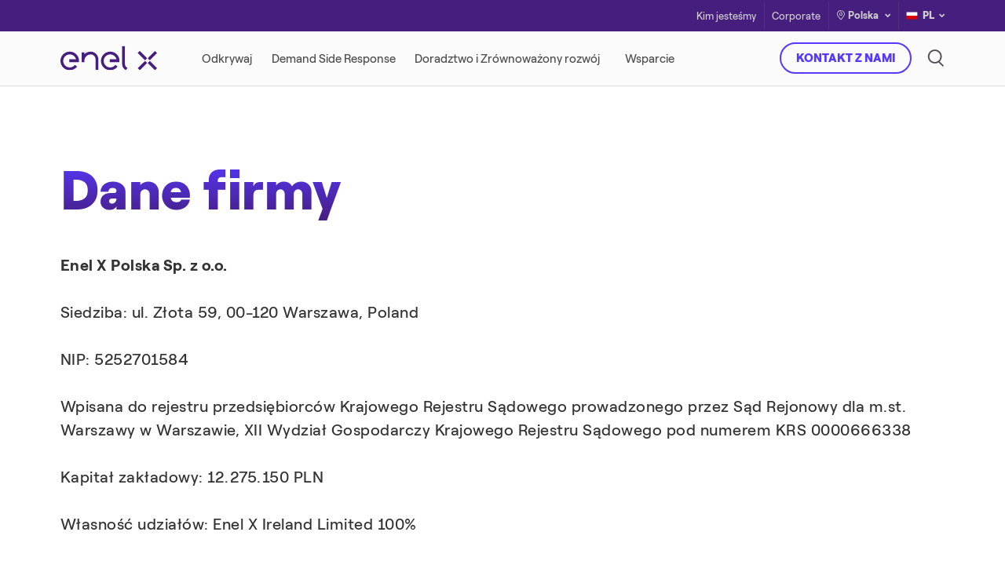

--- FILE ---
content_type: text/html;charset=utf-8
request_url: https://www.enelx.com/pl/pl/dane-firmy
body_size: 8084
content:
<!DOCTYPE html>
<html lang="pl">
    
    <head>
        <title>Enel X lider usług Demand Side Response</title>
        <meta http-equiv="x-ua-compatible" content="IE=Edge"/>
<meta charset="UTF-8"/>
<meta name="viewport" content="width=device-width, initial-scale=1.0, user-scalable=no"/>
<meta name="format-detection" content="telephone=no"/>
<meta http-equiv='content-country' content="de"/>

<meta/>




<!-- CLIENTLIB DYNATRACE OK-->

    
<script defer="defer" type="text/javascript" src="/.rum/@adobe/helix-rum-js@%5E2/dist/rum-standalone.js"></script>
<script src="/etc.clientlibs/enel-x-digital-ecosystem/clientlibs/clientlib-dynatrace.lc-92652db6431af4166be9e815394dd7fc-lc.js"></script>





<meta name="resources-base-path" content="/etc.clientlibs/enel-x-digital-ecosystem/clientlibs/clientlib-base"/>
<link rel="shortcut icon" type="image/ico" href="/content/dam/local-italia/favicon/favicon_enelx_square.png"/>







<meta name="title" content="Enel X lider usług Demand Side Response"/>
<meta name="description" content="Dane Firmy"/>
<link rel="canonical" href="/pl/pl/dane-firmy"/>


<meta property="og:title" content="Enel X lider usług Demand Side Response"/>
<meta property="og:description" content="Dane Firmy"/>


<!-- <meta property="og:title" content="Enel X lider usług Demand Side Response" data-sly-test="Enel X lider usług Demand Side Response"/>
<meta property="og:description" content="Dane Firmy" data-sly-test="Dane Firmy"/> -->




    <link rel="alternate" hreflang="pl-pl" href="https://www.enelx.com/pl/pl/dane-firmy"/>

    <link rel="alternate" hreflang="en-pl" href="https://www.enelx.com/pl/en/dane-firmy"/>


<meta property="og:type" content="website"/>
<meta property="og:site_name" content="Enel X"/>
<!-- #ROBOTS -->
<meta name="robots" content="index, follow"/>
<meta name="robots" content="max-image-preview:large"/>
<!-- /ROBOTS -->

<!-- #Adobe Launch & Analytics -->
<!-- #Data Layer -->

<script src="//assets.adobedtm.com/launch-EN960d88a70b6241fcad27d93d2eb89fdc.min.js" async></script>


<script src="https://www.youtube.com/iframe_api"></script>

<p style="display:none" data-analytics="template">/apps/enel-x-digital-ecosystem/templates/page-content</p>
<p style="display:none" data-analytics="productName"></p>
<p style="display:none" data-analytics="serviceName"></p>
<p style="display:none" data-analytics="businessUnit"></p>
<p style="display:none" data-not-generic-form="false"></p>

<script type="text/javascript">
    var enel_data = {
        "page": {
            "pageInfo": {
                "pageName": "dane-firmy",
                "pageURL": window.location.href,
                "hierarchy": "dane-firmy",
                "content_tag": "",
                "target": ""
            },
            "category": {
                "siteSection": "dane-firmy",
                "siteSubSection": "dane-firmy"
            },
            "attributes": {
                "country": "PL",
                "language": "pl"
            }
        }
    };
</script>
<!-- /Data Layer -->
<!-- /Adobe Launch & Analytics -->

<script>
  const serviceParams=
    {
      baseUrl : "\/content\/enel\u002Dx\/pl\/pl\/",
      services:
       {
         autocomplete: {
           url:"dane\u002Dfirmy\/jcr:content.suggest.json",
           method:"GET"
         }
       }
    }
</script>

<script>
    document.addEventListener('DOMContentLoaded', function(){
        if(window.screen.width <= '1024' && isIOS()){
            var head  = document.getElementsByTagName('head')[0];
            var link  = document.createElement('link');
            link.rel  = 'stylesheet';
            link.type = 'text/css';
            link.href = '/etc.clientlibs/enel-x-digital-ecosystem/clientlibs/clientlib-chatbot.min.css';
            head.appendChild(link);
        }
        var logo = document.querySelector(".logo");
        if(logo){
            var path = logo.getAttribute("src");
            document.cookie = "logo=" + (path || "")  +";expires=0; path=/";
    }});

    function isIOS() {
        return [
            'iPad Simulator',
            'iPhone Simulator',
            'iPod Simulator',
            'iPad',
            'iPhone',
            'iPod',
            'MacIntel'
        ].includes(navigator.platform);
    }
</script>
<style>
    img.injectable, svg.injectable {
        opacity: 0;
    }
</style>
<script src="https://cdn.jsdelivr.net/npm/@tarekraafat/autocomplete.js@9.0.3/dist/js/autoComplete.min.js"></script>
<link rel="stylesheet" href="https://cdn.jsdelivr.net/npm/@tarekraafat/autocomplete.js@9.0.3/dist/css/autoComplete.min.css"/>


        

    
<link rel="stylesheet" href="/etc.clientlibs/enel-x-digital-ecosystem/clientlibs/clientlib-base.lc-0bbb7d59d846431913ca1fa49506cc52-lc.css" type="text/css">





        

    </head>
    
    <body class=" ">

        

        
        
            
                
            
                
            
                
            
        
        <a href="#content" data-target="#content" class="skip-to-main-content-link">Skip to Content</a>


        


<div id="experiencefragment-739ea5ab49" class="cmp-experiencefragment cmp-experiencefragment--header-companies">

    



<div class="xf-content-height">
    <div class="root responsivegrid">


<div class="aem-Grid aem-Grid--12 aem-Grid--default--12 ">
    
    <div class="header parbase aem-GridColumn aem-GridColumn--default--12">





<div class=" content-header" id="content-header" data-islocal="true">
    <div class="top-header-desktop">
        <div class="top-header top-header-local">
            <div class="ex-container">
                
                    <div class="col-target">
    <div class="target-desktop">
        <ul class="nav-target nav">
            
        </ul>
    </div>
</div>


                    <div class="row col-link-lang-country justify-content-end">
                        <div class="col-top-header-link">
    <ul class="row m-0 col-link justify-content-end">
        
            
                <li>
                    
                    <a href="/pl/pl/o-nas" target="_self">Kim jesteśmy</a>
                </li>
            
                <li>
                    
                    <a href="https://corporate.enelx.com/" target="_blank">Corporate</a>
                </li>
            
        
    </ul>
</div>


                        <div class="col-country">
                            <div class="d-flex row-country justify-content-end">
                                <div class="col-auto">
                                    <div class="country">
                                        <button type="button" data-toggle="modal" data-target="#ModalCountry">
                                            <em class="icon-pin"></em>
                                            Polska
                                            <em class="icon-dropdown" tabindex="0"></em>
                                        </button>
                                    </div>
                                </div>
                                <div class="col-auto">
                                    

<div class="dropdown lang">
    <button class="dropdown-toggle" type="button" data-toggle="dropdown" aria-haspopup="true" aria-expanded="false">
        <img class="injectable flag" src="/content/dam/local-poland/icons/flag/poland.svg" alt="Polska"/>
        PL
        <em class="icon-dropdown" tabindex="0"></em>
    </button>
    
        <div class="dropdown-menu dropdown-menu-right">
            
                <a class="dropdown-item" data-language-code="EN" target="_self" href="/pl/en/dane-firmy">
                    Angielski<span class="content-ico-check" tabindex="0"></span>
                </a>
            
            <a class="dropdown-item active" href="#">
                Polska  <span class="content-ico-check" tabindex="0"></span>
            </a>
        </div>
    
</div>
                                </div>
                            </div>
                        </div>
                    </div>
                
            </div>
        </div>
    </div>
    <header id="header" role="banner">
        <span class="bg-header"></span>
        <div class="container-header">
            <div class="ex-container">
                
<div class="col-logo icon">
    <a href="/pl/pl/">
        <img class="logo injectable" src="/content/dam/local-poland/icons/navigation-header/Enel-X-Logo.svg"/>
    </a>
</div>

<nav class="col-link link-target tab-content menu-big " id="pills-tabContent">
    <ul class="navbar row justify-content-start flex-nowrap" id="ul-link-header">
        
            
        
            
                
                <li class="link-header link-url">
                    
                    <a href="/pl/pl/sustainability" target="_self" aria-label="Odkrywaj " class="text-header-link text-hover-bold align-middle" data-text="Odkrywaj">
                        <span>Odkrywaj</span>
                    </a>
                    <span class="border"></span>
                    
                </li>
            
                
                <li class="link-header link-url">
                    
                    <a href="/pl/pl/demand-side-response" target="_self" aria-label="Demand Side Response " class="text-header-link text-hover-bold align-middle" data-text="Demand Side Response">
                        <span>Demand Side Response</span>
                    </a>
                    <span class="border"></span>
                    
                </li>
            
                
                <li class="link-header">
                    
                    <span aria-label="Doradztwo i Zrównoważony rozwój " class="text-header-link text-hover-bold align-middle" data-text="Doradztwo i Zrównoważony rozwój">
                        <span>Doradztwo i Zrównoważony rozwój</span>
                    </span>
                    <span class="border"></span>
                    

<div data-menu="menu-small" class="dropdown-content">
    <div class="header-detail">
        
            <div class="row content-link">
                
                
                
                <div class="col">
                    
                        
                            
                                
                                    
<div class="item-detail">
    <h4>Doradztwo i Zrównoważony rozwój</h4>
    
        <p>
            
            <a class="text-hover-bold" data-text="Doradztwo energetyczne" aria-label="Doradztwo energetyczne" href="/pl/pl/sustainability/doradztwo-energetyczne"><span>Doradztwo energetyczne</span></a>
        </p>
<p>
            
            <a class="text-hover-bold" data-text="Utility Bill Management" aria-label="Utility Bill Management" href="/pl/pl/sustainability/ubm"><span>Utility Bill Management</span></a>
        </p>
<p>
            
            <a class="text-hover-bold" data-text="Energy Exchange" aria-label="Energy Exchange" href="/pl/pl/sustainability/exchange"><span>Energy Exchange</span></a>
        </p>

    
        
    
    <div class="app-tool">
        <label class="text">APP &amp; TOOL</label>
        
            
        
            <p>
                
                <a class="text-hover-bold" data-text="Enel X Connect" aria-label="Enel X Connect" href="/pl/pl/sustainability/enel-x-connect"><span>Enel X Connect</span></a>
            </p>

        
    </div>
</div>
                                
                            
                        
                        
                        
                    
                </div>
                <div class="col col-card">
                    <div class="container-card-img">
    <picture>
        <source srcset="/content/dam/local-poland/navigation/Promo-banner-Renewables-Advisory.jpg" media="(min-width: 769px)"/>
        <img src="/content/dam/local-poland/navigation/Promo-banner-Renewables-Advisory-340x120.jpg" alt="background image"/>
    </picture>
    <p class="card-text">Odkryj pełną gamę możliwości, jakie daje energia odnawialna.</p>
</div>
<div class="container-card-info analytics-track" data-component-name="Promo Banner Component" data-component-suffix="Doradztwo energetyczne">
    <h5 class="title-app">Doradztwo energetyczne</h5>
    <p class="link-app">
        
        <a target="_self" class="btn-link" href="/pl/pl/sustainability/doradztwo-energetyczne">DOWIEDZ SIĘ WIĘCEJ</a>
    </p>
</div>

                </div>
            </div>
        
    </div>
</div>
                </li>
            
                
                <li class="link-header link-url">
                    
                    <a href="/pl/pl/wsparcie" target="_self" aria-label="Wsparcie " class="text-header-link text-hover-bold align-middle" data-text="Wsparcie">
                        <span>Wsparcie</span>
                    </a>
                    <span class="border"></span>
                    
                </li>
            
        
    </ul>
    
    
    
</nav>
                
    
        
    

    


    

    
        
    

<div class="col-dx col-button-search  ">
    <div class="row align-items-center justify-content-end flex-nowrap">
        <div class="col col-lg-6 content-buttons" style="left:">
            <div class="row flex-nowrap justify-content-end">
                
                    
                        
                        
                        
                            <div class="col-auto p-0">
                                <a href="/pl/pl/kontakt-z-nami" class="btn ex-btn ex-btn-outline-violette" type="button">KONTAKT Z NAMI</a>
                            </div>
                        
                    
                
                    
                
            </div>
        </div>
        <div class="col-12 content-icons">
            <div class="row flex-nowrap justify-content-end">
                
                    
                
                    
                        
                        
                        <div class="col-auto">
                            <button class="btn-search icon btnEnt" tabindex="0" data-toggle="modal" data-target=".modal-search">
                                <img class="injectable" src="/content/dam/local-poland/icons/navigation-and-sharing/Search.svg" style="width:"/>
                            </button>
                        </div>
                        
                    
                
            </div>
        </div>
        <div class="animated-ham-menu navbar-toggler" id="ham-menu" style="display:">
            <span></span><span></span><span></span><span></span>
        </div>
    </div>
</div>


            </div>
        </div>
    </header>
</div>
<div id="menu-mobile" class=" menu-mobile ">
    <div class="content-menu-mobile">
        <div class="row justify-content-between ex-container col-header align-items-center">
            <div class="target-mobile">
    <div class="dropdown d-flex">
        <label class="label-target"></label>
        <div class="content-target dropdown target-mobile">
            
            <ul class="dropdown-menu">
                
            </ul>
        </div>
    </div>
</div>
            <div class="col-country">
                <div class="top-header top-header-mobile">
                    <div class="d-flex row-country">
                        <div class="col-auto">
                            <div class="country">
                                <button type="button" data-toggle="modal" data-target="#ModalCountry">
                                    <em class="icon-pin"></em>
                                    Polska
                                    <em class="icon-dropdown"></em>
                                </button>
                            </div>
                        </div>
                        <div class="col-auto">
                            
<div class="dropdown lang">
    <button class="dropdown-toggle" type="button" data-toggle="dropdown" aria-haspopup="true" aria-expanded="false">
        <img class="injectable flag" src="/content/dam/local-poland/icons/flag/poland.svg" alt="Polska"/>
        PL
        <em class="icon-dropdown" tabindex="0"></em>
    </button>
    
        <div class="dropdown-menu dropdown-menu-right">
            
                <a class="dropdown-item" data-language-code="EN" target="_self" href="/pl/en/dane-firmy">
                    Angielski<span class="content-ico-check" tabindex="0"></span>
                </a>
            
            <a class="dropdown-item active" href="#">
                Polska <span class="content-ico-check" tabindex="0"></span>
            </a>
        </div>
    
</div>
                        </div>
                    </div>
                </div>
            </div>
        </div>
        <div class="tab-content col-link link-target-mobile">
    <nav class="tab-pane fade show active" id="link-target-1-mobile" role="tabpanel" aria-labelledby="card-1-link-header-mobile">
        <div class="accordion" id="card-1-link-header-mobile">
            
                
            
                
                    
                    
                    
                    <div class="title-link collapsed link-url">
                        <div class="ex-container">
                            
                            <p><a href="/pl/pl/sustainability" target="_self">Odkrywaj<em class="icon-dropdown"></em></a></p>
                        </div>
                    </div>
                    
                    
                
                    
                    
                    
                    <div class="title-link collapsed link-url">
                        <div class="ex-container">
                            
                            <p><a href="/pl/pl/demand-side-response" target="_self">Demand Side Response<em class="icon-dropdown"></em></a></p>
                        </div>
                    </div>
                    
                    
                
                    
                    
                    <div class="title-link collapsed" data-toggle="collapse" data-target="#megamenu-2" aria-expanded="true" aria-controls="link-header-mobile-1">
                    
                        <div class="ex-container">
                            
                            <p>Doradztwo i Zrównoważony rozwój<em class="icon-dropdown"></em></p>
                        </div>
                    
                    </div>
                    
<div id="megamenu-2" class="collapse" aria-labelledby="megamenu-2" data-parent="#card-1-link-header-mobile">
    <div class="ex-container">
        <div class="dropdown-content menu-small">
            <div class="header-detail ">
                
<div class="container-card-info analytics-track" data-component-name="Promo Banner Component" data-component-suffix="Doradztwo energetyczne">
    <p class="link-app">
        
        <a target="_self" class="btn-link btn-link-violette" href="/pl/pl/sustainability/doradztwo-energetyczne">DOWIEDZ SIĘ WIĘCEJ</a>
    </p>
</div>
<div class="col-card">
    <div class="container-card-img menu-global">
        <picture>
            <source srcset="/content/dam/local-poland/navigation/Promo-banner-Renewables-Advisory.jpg" media="(min-width: 769px)"/>
            <img src="/content/dam/local-poland/navigation/Promo-banner-Renewables-Advisory-340x120.jpg" alt="background image"/>
        </picture>
    </div>
</div>





                
                    
                        
<div class="item-detail">
    <h4>Doradztwo i Zrównoważony rozwój</h4>
    
        <p>
            
            <a class="text-hover-bold" data-text="Doradztwo energetyczne" aria-label="Doradztwo energetyczne" href="/pl/pl/sustainability/doradztwo-energetyczne"><span>Doradztwo energetyczne</span></a>
        </p>
<p>
            
            <a class="text-hover-bold" data-text="Utility Bill Management" aria-label="Utility Bill Management" href="/pl/pl/sustainability/ubm"><span>Utility Bill Management</span></a>
        </p>
<p>
            
            <a class="text-hover-bold" data-text="Energy Exchange" aria-label="Energy Exchange" href="/pl/pl/sustainability/exchange"><span>Energy Exchange</span></a>
        </p>

    
        
    
    <div class="app-tool">
        <label class="text">APP &amp; TOOL</label>
        
            
        
            <p>
                
                <a class="text-hover-bold" data-text="Enel X Connect" aria-label="Enel X Connect" href="/pl/pl/sustainability/enel-x-connect"><span>Enel X Connect</span></a>
            </p>

        
    </div>
</div>
                    
                
                
                    
                
                
                    
                
                
            </div>
        </div>
    </div>
</div>
                
                    
                    
                    
                    <div class="title-link collapsed link-url">
                        <div class="ex-container">
                            
                            <p><a href="/pl/pl/wsparcie" target="_self">Wsparcie<em class="icon-dropdown"></em></a></p>
                        </div>
                    </div>
                    
                    
                
            
        </div>
    </nav>
</div>
    </div>
</div>
<div class="modal modal-country fade" id="ModalCountry" tabindex="-1" role="dialog" aria-labelledby="modalTitle" aria-hidden="true">
    <div class="modal-dialog" role="document">
        <div class="modal-content">
            <button type="button" class="close" data-dismiss="modal" aria-label="close">
                <span aria-hidden="true"><img src="/etc.clientlibs/enel-x-digital-ecosystem/clientlibs/clientlib-base/resources/images/close.svg"/></span>
            </button>
            <div class="country-selector">
                <div class="ex-container">
                    <div class="title" tabindex="0">
                        <h3 id="modalTitle">Polska</h3>
                    </div>
                    <div class="country-wrapper">
                        <div class="left-side">
                            

<div class="country-group">
    <span class="country-group__name" tabindex="0">Europa</span>
    <ul class="country-group__list" tabindex="0">
        <li>
            
                <a href="https://www.enelx.com/ie/en.html" target="_blank">Irlandia</a>
            
        </li>
<li>
            
                <a href="https://www.enelx.com/it/en.html" target="_blank"> Włochy</a>
            
        </li>
<li>
            
                <a href="https://www.endesax.com/es/.html" target="_blank">Hiszpania</a>
            
        </li>
<li>
            
                <a href="https://www.enelx.com/uk/en.html" target="_blank">Zjednoczone Królestwo</a>
            
        </li>

    </ul>
</div>



                        
                            

<div class="country-group">
    <span class="country-group__name" tabindex="0">LATAM</span>
    <ul class="country-group__list" tabindex="0">
        <li>
            
                <a href="https://www.enelx.com/ar/es.html" target="_blank">Argentyna</a>
            
        </li>
<li>
            
                <a href="https://www.enelx.com/br/pt.html" target="_blank"> Brazylia</a>
            
        </li>
<li>
            
                <a href="https://www.enelx.com/cl/es.html" target="_self">Chile</a>
            
        </li>
<li>
            
                <a href="https://www.enelx.com/co/es.html" target="_self">Kolumbia</a>
            
        </li>

    </ul>
</div>



                        
                            

<div class="country-group">
    <span class="country-group__name" tabindex="0">APAC</span>
    <ul class="country-group__list" tabindex="0">
        <li>
            
                <a href="https://www.enelx.com/au/en.html" target="_blank">Australia</a>
            
        </li>
<li>
            
                <a href="https://www.enelx.com/jp/en.html" target="_blank"> Japonia</a>
            
        </li>
<li>
            
                <a href="https://www.enelx.com/au/en.html" target="_blank">Nowa Zelandia</a>
            
        </li>
<li>
            
                <a href="https://www.enelx.com/kr/en.html" target="_blank">Korea Południowa</a>
            
        </li>
<li>
            
                <a href="https://www.enelx.com/tw/en.html" target="_blank">Tajwan</a>
            
        </li>

    </ul>
</div>



                        </div>
                        <div class="right-side" tabindex="0">
                            <img class="img-fluid" src="/content/dam/local-poland/icons/navigation-header/map.svg" alt="Globe"/>
                        </div>
                    </div>
                </div>
            </div>
        </div>
    </div>
</div>








<div class="modal modal-search fade" tabindex="-1" role="dialog" aria-labelledby="searchId" aria-hidden="true">
    <div class="modal-dialog" role="document">
        <div class="modal-content">
            <button type="button" class="close" data-dismiss="modal" aria-label="close">
                <span aria-hidden="true"><img src="/etc.clientlibs/enel-x-digital-ecosystem/clientlibs/clientlib-base/resources/images/close.svg"/></span>
            </button>
            <div id="popup-search" class="popup-search">
                <div class="ex-container">
					<form class="search-bar" action="/pl/pl/szukaj" method="get">
						<div class="form-group">
							<label for="searchId" class="sr-only"> Szukaj tutaj</label>
							<input name="search" id="searchId" class="autocomplete" placeholder=" Szukaj tutaj"/>
							<img class="icon-close-search-bar clear" src="/etc.clientlibs/enel-x-digital-ecosystem/clientlibs/clientlib-base/resources/images/icon-close-search.svg" alt="Delete icon"/>
							<button class="icon-search-bar"><em class="icon-Search"><span class="sr-only"></span></em></button>
						</div>
					</form>
			        <div class="chips hide">
			            <div class="content-chips white">
				            
								<a class="chips_item chips_item_white" href="/pl/pl/szukaj?search=Doradztwo%20energetyczne">Doradztwo energetyczne</a>
						   	
								<a class="chips_item chips_item_white" href="/pl/pl/szukaj?search=Sustainability">Sustainability</a>
						   	
								<a class="chips_item chips_item_white" href="/pl/pl/szukaj?search=Demand%20Side%20Response">Demand Side Response</a>
						   	
			            </div>
			            <a data-chips-show="Mostra meno" data-chips-hide="Show all categories" class="btn-viewall-chips btn-link d-none"></a>
			        </div>
			        
<div class="suggest-module">
	<div class="title">Szukaj więcej informacji</div>
	<div class="carousel" data-show="all">
		<div class="carousel-wrapper">
			<div class="row no-gutters justify-content-center owl-carousel owl-theme" data-config='{&quot;items&quot;: 1, &quot;lazyLoad&quot;: true, &quot;tablet&quot;: {&quot;items&quot;: 3}, &quot;desktop&quot;: {&quot;items&quot;: 4}}'>
				
				
					




    
    
    <div class="light-cards parbase">









    <div class="col-12 suggested-item">
        <div class="analytics-track cards light-card light-card-search   " data-component-name="Light Cards Component Search" data-component-suffix="Sustainability">
            <picture>
                <source media="(max-width: 767px)" data-srcset="/content/dam/local-poland/navigation/Search-Sustainbility-1-340x150.jpg"/>
                <source media="(min-width: 768px) and (max-width: 1024px)" data-srcset="/content/dam/local-poland/navigation/Search-Sustainability-1-190x250.jpg" srcset="/content/dam/local-poland/navigation/Search-Sustainability-1-190x250.jpg"/>
                <img class="img-full lazy card-img" data-src="/content/dam/local-poland/navigation/Search-Sustainability-1-250x270.jpg"/>
            </picture>
            <div class="card-overlay">
                <div class="card-text">
                    <div class="title">
                        <h5>Sustainability</h5>
                    </div>
                    
                    
                    <div class="button_link">
                        <a href="/pl/pl/sustainability" target="_self" class="btn-link btn-link-white">DOWIEDZ SIĘ WIĘCEJ</a>
                    </div>
                </div>
            </div>
        </div>
    </div>
</div>



				
			</div>
		</div>
	</div>
</div>
                </div>
            </div>
        </div>
    </div>
</div>




</div>

    
</div>
</div>

</div>
</div>

    




    

        <main>
    




    
    
    <div class="small-hero parbase">



<div class="analytics-track global-home-hero small-hero-global ridotto_white small-hero-article" data-component-name="Small Hero (Simple - Slider - Article - Form) Article" data-component-suffix="Dane firmy">
    <div class="hero">
        
        <div class="hero-overlay">
            <div class="hero-container  ">
                





                <div class="hero-text-container">
                    <div class="hero-text">
                        <h1 class="title">Dane firmy</h1>
                        
                        
                        
                    </div>
                </div>
            </div>
        </div>
    </div>
</div></div>


    
    
    <div class="richtext parbase">

<section class="ex-container">
    <div class="rich-text">
        
        
        <div class="body-text">
            <p><strong>Enel X Polska Sp. z o.o.</strong></p>
<p> </p>
<p>Siedziba: ul. Złota 59, 00-120 Warszawa, Poland<br />
</p>
<p> </p>
<p>NIP: 5252701584</p>
<p> </p>
<p>Wpisana do rejestru przedsiębiorców Krajowego Rejestru Sądowego prowadzonego przez Sąd Rejonowy dla m.st. Warszawy w Warszawie, XII Wydział Gospodarczy Krajowego Rejestru Sądowego pod numerem KRS 0000666338</p>
<p> </p>
<p>Kapitał zakładowy: 12.275.150 PLN<br />
</p>
<p> </p>
<p>Własność udziałów: Enel X Ireland Limited 100%</p>

        </div>
    </div>
</section></div>


    
    
    <div class="spacing-component parbase">
<div class="space space_white pt-96"></div></div>



</main>

        






	<div class="modal modal-form" id="myModal" role="dialog">
		<div class="modal-dialog">
			<div class="form-error-message">
				<em class="icon-urgent"></em>
				<h2 class="error-title"></h2>
				<ul class="errors"></ul>
			</div>
		</div>
	</div>



        <div role="dialog" aria-modal="true" class="video-background">
            <button id="closeButton" type="button" aria-label="close button">&#10006;</button>
            <div class="modal-iframe" tabindex="0"></div>
        </div>
        






<footer class="analytics-track footer" data-component-name="Standard Footer">
    <div class="ex-container">
        <div class="top_footer">
            <div class="d-none d-lg-block footer_desktop_cluster">
                
                    <div class="row justify-content-between footer_cluster">
                        
                            

<div class="col-md-2 footer_cluster_row">
    <div class="title">ENEL X POLSKA
        
    </div>
    <div class="footer_cluster_list">
        <ul class="list-link">
            
                
                    
                    <li class="item"><a class="p_footer" target="_self" href="/pl/pl/o-nas"> Kim jesteśmy</a></li>
                
                    
                    <li class="item"><a class="p_footer" target="_self" href="/pl/pl/hseq">HSEQ</a></li>
                
            
        </ul>
    </div>
</div>
                        
                            

<div class="col-md-2 footer_cluster_row">
    <div class="title">Wsparcie
        
    </div>
    <div class="footer_cluster_list">
        <ul class="list-link">
            
                
                    
                    <li class="item"><a class="p_footer" target="_self" href="/pl/pl/pytania-i-odpowiedzi">FAQ</a></li>
                
            
        </ul>
    </div>
</div>
                        
                            

<div class="col-md-2 footer_cluster_row">
    <div class="title">PRZECZYTAJ
        
    </div>
    <div class="footer_cluster_list">
        <ul class="list-link">
            
                
                    
                    <li class="item"><a class="p_footer" target="_self" href="/pl/pl/aktualnosci">Aktualności</a></li>
                
            
        </ul>
    </div>
</div>
                        
                            

<div class="col-md-2 footer_cluster_row">
    <div class="title">Dołącz do nas
        
    </div>
    <div class="footer_cluster_list">
        <ul class="list-link">
            
                
                    
                    <li class="item"><a class="p_footer" target="_self" href="https://jobs.enel.com/en_US/careers/JobOpenings">Kariera</a></li>
                
                    
                    <li class="item"><a class="p_footer" target="_self" href="/pl/pl/dostawcy">Dostawcy</a></li>
                
            
        </ul>
    </div>
</div>
                        
                            

<div class="col-md-2 footer_cluster_row">
    <div class="title">ENEL GROUP
        
    </div>
    <div class="footer_cluster_list">
        <ul class="list-link">
            
                
                    
                    <li class="item"><a class="p_footer" target="_blank" href="https://corporate.enelx.com">Enel X Corporate</a></li>
                
                    
                    <li class="item"><a class="p_footer" target="_blank" href="http://www.enel.com">Enel Group</a></li>
                
                    
                    <li class="item"><a class="p_footer" target="_blank" href="http://www.enelgreenpower.com">Enel Green Power</a></li>
                
                    
                    <li class="item"><a class="p_footer" target="_blank" href="https://globaltrading.enel.com">Enel Global Trading</a></li>
                
            
        </ul>
    </div>
</div>
                        
                    </div>
                
                <div class="border_footer"></div>
            </div>
            <div class="d-lg-none footer_mobile_cluster">
                <div class="accordion" id="accordionEx" role="tablist" aria-multiselectable="true">
                    
                        
                            
<div class="card footer_mobile_card">
    <div class="card-header" role="tab" id="footer-link-0">
        <div class="collapsed" data-toggle="collapse" data-parent="#accordionEx" href="#footer-link-0-collapse" aria-expanded="false" aria-controls="footer-link-0-collapse">
            <div class="d-flex justify-content-between mobile-card-title">
                <p class="d-flex align-items-end title mb-0">ENEL X POLSKA
                    
                </p>
                <em class="d-flex align-items-end icon-dropdown rotate-icon"></em>
            </div>
        </div>
    </div>
    <div id="footer-link-0-collapse" class="collapse" role="tabpanel" aria-labelledby="footer-link-0" data-parent="#accordionEx">
        <div class="card-body">
            <ul class="list-link">
                
                    
                        
                        <li class="item"><a class="p_footer" target="_self" href="/pl/pl/o-nas"> Kim jesteśmy</a></li>
                    
                        
                        <li class="item"><a class="p_footer" target="_self" href="/pl/pl/hseq">HSEQ</a></li>
                    
                
            </ul>
        </div>
    </div>
</div>
                        
                            
<div class="card footer_mobile_card">
    <div class="card-header" role="tab" id="footer-link-1">
        <div class="collapsed" data-toggle="collapse" data-parent="#accordionEx" href="#footer-link-1-collapse" aria-expanded="false" aria-controls="footer-link-1-collapse">
            <div class="d-flex justify-content-between mobile-card-title">
                <p class="d-flex align-items-end title mb-0">Wsparcie
                    
                </p>
                <em class="d-flex align-items-end icon-dropdown rotate-icon"></em>
            </div>
        </div>
    </div>
    <div id="footer-link-1-collapse" class="collapse" role="tabpanel" aria-labelledby="footer-link-1" data-parent="#accordionEx">
        <div class="card-body">
            <ul class="list-link">
                
                    
                        
                        <li class="item"><a class="p_footer" target="_self" href="/pl/pl/pytania-i-odpowiedzi">FAQ</a></li>
                    
                
            </ul>
        </div>
    </div>
</div>
                        
                            
<div class="card footer_mobile_card">
    <div class="card-header" role="tab" id="footer-link-2">
        <div class="collapsed" data-toggle="collapse" data-parent="#accordionEx" href="#footer-link-2-collapse" aria-expanded="false" aria-controls="footer-link-2-collapse">
            <div class="d-flex justify-content-between mobile-card-title">
                <p class="d-flex align-items-end title mb-0">PRZECZYTAJ
                    
                </p>
                <em class="d-flex align-items-end icon-dropdown rotate-icon"></em>
            </div>
        </div>
    </div>
    <div id="footer-link-2-collapse" class="collapse" role="tabpanel" aria-labelledby="footer-link-2" data-parent="#accordionEx">
        <div class="card-body">
            <ul class="list-link">
                
                    
                        
                        <li class="item"><a class="p_footer" target="_self" href="/pl/pl/aktualnosci">Aktualności</a></li>
                    
                
            </ul>
        </div>
    </div>
</div>
                        
                            
<div class="card footer_mobile_card">
    <div class="card-header" role="tab" id="footer-link-3">
        <div class="collapsed" data-toggle="collapse" data-parent="#accordionEx" href="#footer-link-3-collapse" aria-expanded="false" aria-controls="footer-link-3-collapse">
            <div class="d-flex justify-content-between mobile-card-title">
                <p class="d-flex align-items-end title mb-0">Dołącz do nas
                    
                </p>
                <em class="d-flex align-items-end icon-dropdown rotate-icon"></em>
            </div>
        </div>
    </div>
    <div id="footer-link-3-collapse" class="collapse" role="tabpanel" aria-labelledby="footer-link-3" data-parent="#accordionEx">
        <div class="card-body">
            <ul class="list-link">
                
                    
                        
                        <li class="item"><a class="p_footer" target="_self" href="https://jobs.enel.com/en_US/careers/JobOpenings">Kariera</a></li>
                    
                        
                        <li class="item"><a class="p_footer" target="_self" href="/pl/pl/dostawcy">Dostawcy</a></li>
                    
                
            </ul>
        </div>
    </div>
</div>
                        
                            
<div class="card footer_mobile_card">
    <div class="card-header" role="tab" id="footer-link-4">
        <div class="collapsed" data-toggle="collapse" data-parent="#accordionEx" href="#footer-link-4-collapse" aria-expanded="false" aria-controls="footer-link-4-collapse">
            <div class="d-flex justify-content-between mobile-card-title">
                <p class="d-flex align-items-end title mb-0">ENEL GROUP
                    
                </p>
                <em class="d-flex align-items-end icon-dropdown rotate-icon"></em>
            </div>
        </div>
    </div>
    <div id="footer-link-4-collapse" class="collapse" role="tabpanel" aria-labelledby="footer-link-4" data-parent="#accordionEx">
        <div class="card-body">
            <ul class="list-link">
                
                    
                        
                        <li class="item"><a class="p_footer" target="_blank" href="https://corporate.enelx.com">Enel X Corporate</a></li>
                    
                        
                        <li class="item"><a class="p_footer" target="_blank" href="http://www.enel.com">Enel Group</a></li>
                    
                        
                        <li class="item"><a class="p_footer" target="_blank" href="http://www.enelgreenpower.com">Enel Green Power</a></li>
                    
                        
                        <li class="item"><a class="p_footer" target="_blank" href="https://globaltrading.enel.com">Enel Global Trading</a></li>
                    
                
            </ul>
        </div>
    </div>
</div>
                        
                    
                </div>
            </div>
        </div>
        <div class="sub_footer">
            
            
            <div class="row no-gutters footer-logos">
                
            </div>
            
            <div class="border_footer"></div>
            <div class="row legal_area">
                

<div class="col-12 col-md-8 col-lg-5 legal_disclaimer">
    <div class="p_footer">
        <div class="rich-text-field">© Enel X Polska Sp. z o.o  Wszelkie prawa zastrzeżone VAT: 5252701584 Kapitał zakładowy: 12.275.150,00 PLN</div>

    </div>
    <ul class="list-group list-group-horizontal list-link">
        
            
        
            <li class="item">
                
                
                
                <a class="p_footer" target="_self" href="/pl/pl/dane-firmy">Dane firmy</a>
                <span>&nbsp;|&nbsp;</span>
            </li>
<li class="item">
                
                
                
                <a class="p_footer" target="_self" href="/pl/pl/informacje-prawne">Informacje prawne</a>
                <span>&nbsp;|&nbsp;</span>
            </li>
<li class="item">
                
                
                
                <a class="p_footer" target="_self" href="/pl/pl/polityka-prywatnosci">Polityka prywatności</a>
                <span>&nbsp;|&nbsp;</span>
            </li>
<li class="item">
                
                
                
                <a class="p_footer" target="_self" href="/pl/pl/polityka-dotyczaca-cookie">Polityka dotyczaca cookies</a>
                
            </li>

        
    </ul>
</div>

    

    <div class="modal" id="item0" role="dialog">
        <div class="modal-dialog">
            <div class="modal-content rich-text-field">
                <button type="button" class="close icon-close" data-dismiss="modal"></button>
                
            </div>
        </div>
    </div>
<div class="modal" id="item1" role="dialog">
        <div class="modal-dialog">
            <div class="modal-content rich-text-field">
                <button type="button" class="close icon-close" data-dismiss="modal"></button>
                
            </div>
        </div>
    </div>
<div class="modal" id="item2" role="dialog">
        <div class="modal-dialog">
            <div class="modal-content rich-text-field">
                <button type="button" class="close icon-close" data-dismiss="modal"></button>
                
            </div>
        </div>
    </div>
<div class="modal" id="item3" role="dialog">
        <div class="modal-dialog">
            <div class="modal-content rich-text-field">
                <button type="button" class="close icon-close" data-dismiss="modal"></button>
                
            </div>
        </div>
    </div>



                <div class="col-12 col-md-4 order-lg-12 d-flex cookie_f">
                    <div class="d-flex align-self-end link_cookie_f">
                        <span id="teconsent">
                            <script async="async" src="//consent.trustarc.com/notice?domain=enel-x.com&c=teconsent&amp;country&#61;PL&js=nj&noticeType=bb&gtm=1&language=pl&amp;cookieLink&#61;https%3A%2F%2Fwww.enelx.com%2Fpl%2Fpl%2Fpolityka-dotyczaca-cookie&amp;privacypolicylink&#61;https%3A%2F%2Fwww.enelx.com%2Fpl%2Fpl%2Fpolityka-prywatnosci" crossorigin></script>
                        </span>
                    </div>
                </div>
                

<div class="col-12 col-md-12 col-lg-4 d-flex social_link">
    
        
            
                <div class="align-self-end">
                    <a href="https://www.facebook.com/enelxglobal/" target="_blank">
                        <span class="sr-only"></span>
                        <img class="social_icon" src="/content/dam/local-poland/icons/social-media/facebook1.svg"/>
                    </a>
                </div>
            
                <div class="align-self-end">
                    <a href="https://www.linkedin.com/company/enelx/" target="_blank">
                        <span class="sr-only"></span>
                        <img class="social_icon" src="/content/dam/local-poland/icons/social-media/linkedin1.svg"/>
                    </a>
                </div>
            
                <div class="align-self-end">
                    <a href="https://www.instagram.com/enelxglobal/?hl=en" target="_blank">
                        <span class="sr-only"></span>
                        <img class="social_icon" src="/content/dam/local-poland/icons/social-media/instagram1.svg"/>
                    </a>
                </div>
            
                <div class="align-self-end">
                    <a href="https://twitter.com/enelxglobal" target="_blank">
                        <span class="sr-only"></span>
                        <img class="social_icon" src="/content/dam/global/icone-nere/icone-footer/logo-twitter.webp"/>
                    </a>
                </div>
            
                <div class="align-self-end">
                    <a href="https://www.youtube.com/channel/UCAZ6GR88S1UbVE08amIl0cA" target="_blank">
                        <span class="sr-only"></span>
                        <img class="social_icon" src="/content/dam/local-poland/icons/social-media/youtube1.svg"/>
                    </a>
                </div>
            
        
    
</div>
            </div>
        </div>
    </div>
</footer>
<div id="consent_blackbar"></div>
        


    
<script src="/etc.clientlibs/enel-x-digital-ecosystem/clientlibs/clientlib-pre-base.lc-291cdfa88a6341af6155122b6ee4dedc-lc.js"></script>





    
<script src="/etc.clientlibs/core/wcm/components/commons/site/clientlibs/container.lc-b43e962425389688753e0996744c5046-lc.js"></script>
<script src="/etc.clientlibs/enel-x-digital-ecosystem/clientlibs/clientlib-base.lc-39ee32d596254ce15208df1b6f4bdb06-lc.js"></script>





    
<script src="/etc.clientlibs/enel-x-digital-ecosystem/clientlibs/clientlib-conditional-select.lc-6b9108a41a5c6b21577b45cd7eaca074-lc.js"></script>





    
<script src="/etc.clientlibs/enel-x-digital-ecosystem/clientlibs/clientlib-analytics.lc-07ef11dc696c198dd9dd8744dc65ad78-lc.js"></script>





    
<script src="/etc.clientlibs/enel-x-digital-ecosystem/clientlibs/clientlib-cookies.lc-c5ac0db4de42419a56c83f9f3ba489a8-lc.js"></script>






        
            
            
            
                <script type="application/ld+json">
                    {
  "@context": "https://schema.org",
  "@type": "Service",
  "name": "Zostań dostawcą",
  "description": "Poznaj wszystkie możliwości współpracy z nami",
  "url": "https://www.enelx.com/pl/pl/dane-firmy",
  "category": "Product-service",
  "provider": {
    "@type": "Organization",
    "name": "Enel X Polska Editorial Staff",
    "sameAs": [
      "http://www.wikidata.org/entity/Q5376815",
      "http://dbpedia.org/resource/Enel_X",
      "http://rdf.freebase.com/ns/m.02x39d1"
    ]
  }
}
                </script>
            
            
        
        <!-- #ChatBot -->
        
        <!-- /ChatBot -->
    </body>
</html>

--- FILE ---
content_type: image/svg+xml
request_url: https://www.enelx.com/content/dam/local-poland/icons/social-media/linkedin1.svg
body_size: -332
content:
<svg width="17" height="16" viewBox="0 0 17 16" fill="none" xmlns="http://www.w3.org/2000/svg">
<path d="M3.85746 15.5623H0.694409V4.96832H3.79386V15.5623H3.85746ZM2.21233 3.69352C1.24849 3.77911 0.402078 3.02046 0.32135 1.99854C0.318904 1.96093 0.316457 1.92203 0.316457 1.88442C0.309119 0.85213 1.09193 0.0091795 2.06555 0.00139842C2.11448 0.00139842 2.16341 0.00269551 2.21233 0.00658605C3.17617 -0.0790058 4.02381 0.679649 4.10454 1.70027C4.1082 1.73917 4.10943 1.77808 4.11065 1.81569C4.11799 2.84798 3.33518 3.69093 2.36155 3.69871C2.31141 3.7 2.26248 3.69871 2.21233 3.69352ZM16.3164 15.5623H12.7754V10.0649C12.7754 8.65655 12.2054 7.6502 11.0043 7.6502C10.2398 7.65538 9.55976 8.16245 9.29678 8.9237C9.23929 9.2103 9.21728 9.50339 9.23318 9.79518V15.4948H5.75456C5.75456 15.4948 5.81816 5.77236 5.75456 4.89959H9.23318V6.57641C9.83619 5.38331 11.0606 4.69468 12.3302 4.83345C14.5441 4.83345 16.314 6.3754 16.314 9.66161L16.3164 15.5623Z" fill="#333333"/>
</svg>


--- FILE ---
content_type: image/svg+xml
request_url: https://www.enelx.com/content/dam/local-poland/icons/flag/poland.svg
body_size: -730
content:
<svg width="120" height="120" viewBox="0 0 120 120" fill="none" xmlns="http://www.w3.org/2000/svg">
<path d="M114.647 24H4.79999V60.0058H114.647V24Z" fill="white"/>
<path d="M114.647 60H4.79999V95.9999H114.647V60Z" fill="#DA0000"/>
</svg>


--- FILE ---
content_type: application/javascript;charset=utf-8
request_url: https://www.enelx.com/etc.clientlibs/enel-x-digital-ecosystem/clientlibs/clientlib-pre-base.lc-291cdfa88a6341af6155122b6ee4dedc-lc.js
body_size: -286
content:
/** ANALYTICS: tracking for the ALL carousels component
*
* Carousels are built asynchronously by "owl-carousel" library contained on "clientlib.base".
* This means that we can only build any tracking AFTER the carousel complete loading.
* We receive an event that notifies us that a particular carousel has been initialized: the
* "carouselInitialized", a particular event specifically required for this purpose.
*
* So, when we receive a "carouselInitialized" event on a particular carousel, we proceed
* with all tracking buildings on the carousel itself.
*
* This logic MUST be triggered necessarily before the inclusion of the "clientlib.base" because
* it is necessary to append listeners of the event before its triggering.
*/
document.addEventListener("DOMContentLoaded", function()
{
    //if the object "enel_data" exists, this means that analytics has been enabled on the page
    if(typeof enel_data != 'undefined') {
        var owlCarousels = document.querySelectorAll(".owl-carousel");
        owlCarousels.forEach(owlCarousel =>
                owlCarousel.addEventListener("carouselInitialized", function() {
                if(event.detail != null
                    && event.detail instanceof Element) {
                    trackCarouselDefaults(event.detail);
                }
            })
        );
    }
});

--- FILE ---
content_type: application/javascript;charset=utf-8
request_url: https://www.enelx.com/etc.clientlibs/enel-x-digital-ecosystem/clientlibs/clientlib-analytics.lc-07ef11dc696c198dd9dd8744dc65ad78-lc.js
body_size: 16094
content:
/* In order to track component name hierarchy, the html of the component and of every wrapping component MUST
* contain the following attributes on its main html visible container:
* - class: analytics-track
* - dataAttribute: data-component-name
* - dataAttribute: data-component-suffix (optional)
*
* This function takes care to build the hieararchy of the component names that contains the trackElement.
* It works correctly only if the component itself and all wrapper-components have the attributes described above.
*/
document.addEventListener("DOMContentLoaded",
    function() {
        var event = new CustomEvent("analyticsTrackEvent", { "detail": "Trigger for analytics tracks"});
        document.dispatchEvent(event);
    }
);

function eventListenerForAnalytics(element, handler) {
    var events = ["analyticsTrackEvent"];
    events.forEach(e => element.addEventListener(e, function() {
        handler();
    }))
}

var specificSelectorClicks = [];
var specificElementClicks = [];

var defaultDelay = 1500;

function getComponentHierarchy(trackElement) {
    var componentHierarchy = [];
    var componentTrackInfos = trackElement.closest(".analytics-track");
    while (componentTrackInfos != null) {
        var componentName = componentTrackInfos.dataset.componentName;
        if(typeof componentName != 'undefined' && componentName != 'null' && componentName != '') {
            var suffix = getSuffixForComponentName(trackElement, componentTrackInfos, componentName);
            componentHierarchy.push(componentName + suffix);
        }
        componentTrackInfos = getNextTrackParent(componentTrackInfos);
    }
    var componentTrackName = componentHierarchy.reverse().join("_");
    return customizeComponentTrackName(componentTrackName);
}

function getSuffixForComponentName(originalTrackElement, element, componentName) {
    var suffix = element.dataset.componentSuffix;

    //It's necessary to forecast the scenario where suffix cannot be provided from HTML or has to be calculated.
    //In these scenarios, on data-attribute suffix is saved a placeholder, that with the componentName are useful
    //to calculate or retrieve the proper componentName along all html page
    if(suffix == "{{title}}") {
        suffix = "";
        if(componentName == "Small Hero (Simple - Slider - Article - Form) Slider"
             || componentName == "Detail Slide Hero Component"
             || componentName == "Our Commitment Component Carousel"
             || componentName == "Hero Carousel Local Component"
             || componentName == "eMotorsport Component"
             || componentName == "Gallery Carousel"
             || componentName == "Carousel Partnership Component"
             || componentName == "Global Home Hero Component"
             || componentName.startsWith("Slider With Photo And Illustration")
             || componentName.startsWith("Main Content Banner Component")) {

            var titleElement = null;
            var subTrack = originalTrackElement.closest(".analytics-sub-track");
            if(subTrack) {
                titleElement = subTrack.querySelector(".title, .col-text h3, .card-title");
            }

            if(!titleElement) {
                titleElement = element.closest(".analytics-track")
                    .querySelector(".owl-item.active .title, " +
                    ".carousel-wrapper .active .title, " +
                    ".owl-item.active .col-text h3, " +
                    ".owl-item.active .card-title, " +
                    "div.main-banner[style*='opacity: 1'] .title");
            }

            if(titleElement) {
                suffix = titleElement.innerText;
            }
        }
    }

    if(!suffix) {
        return "";
    }
    return "_" + cleanValue(suffix);
}

function cleanValue(value) {
    if(value == null || value == "") {
        return "";
    }
    return value.replaceAll(/(\n|< ?\/? ?br ?\/? ?>)/g, " ")
                .replaceAll(/ {2,}/g, " ").trim();
}

function customizeComponentTrackName(componentTrackName) {
    if(componentTrackName.includes("Contact Page Form Component")) {
        componentTrackName = componentTrackName.replaceAll(/(?<=(Contact Page Form Component)).*/g, "").trim();
        if(document.querySelector(".box-assistance-md")) {
            var isGlobal = enel_data.page.attributes.country == 'global';
            if(!isGlobal) {
                componentTrackName = "Local website Contact Form";
            }
            else {
                componentTrackName = "Global website Contact Form";
            }
        }
    }
    return componentTrackName;
}

function getNextTrackParent(trackElement) {
    trackElement = trackElement.parentElement;
    return trackElement.closest(".analytics-track");
}

/*
* In this project, carousels are created by using the owl library (that uses jQuery).
* The carousel is built after the ready event of the page, so it's needed to raise up this listener
* after a certain amount of time (defaultDelay).
*/
function trackOnSwipe(owlCarousel, devices, directions, funct) {
    if(!devices) {
        devices = ["mobile", "tablet", "desktop"];
    }
    if(!directions) {
        directions = ["right", "left", "up", "down"];
    }

    if(owlCarousel == null) {
        return;
    }
    var swipe_mouseDownX = null;
    var swipe_mouseDownY = null;
    var swipe_threshold = 50;

    if(devices.includes("desktop")) {
        owlCarousel.addEventListener('mousedown', startingGrab);
        owlCarousel.addEventListener('mouseup', endingGrab);
    }
    if(devices.includes("mobile") || devices.includes("tablet")) {
        owlCarousel.addEventListener('touchstart', startingGrab, false);
        owlCarousel.addEventListener('touchend', endingGrab, false);
    }

    function startingGrab(e) {
        swipe_mouseDownX = getCoord(e, "X");
        swipe_mouseDownY = getCoord(e, "Y");
    }

    function endingGrab(e) {
        if (swipe_mouseDownX == null || swipe_mouseDownY == null) {return;}
        var xDiff = swipe_mouseDownX - getCoord(e, "X");
        var yDiff = swipe_mouseDownY - getCoord(e, "Y");

        if(Math.abs(yDiff) < swipe_threshold && Math.abs(xDiff) < swipe_threshold) {return;}
        enel_data.event = {};

        if (hasSwipeToBeTracked(xDiff, yDiff, directions)) {
            funct(owlCarousel);
       }
    }
}

function hasSwipeToBeTracked(xDiff, yDiff, directions) {
    //xDiff is higher than yDiff: the user made an horizontal swipe
    return ((Math.abs(xDiff) > Math.abs(yDiff)
    //tracking only if the swipe direction is considered by the tracking requirements
        && ((xDiff > 0 && directions.includes("left")) || (xDiff < 0 && directions.includes("right"))))
    //yDiff is higher than xDiff: the user made a vertical swipe
        || (Math.abs(xDiff) <= Math.abs(yDiff)
    //tracking only if the swipe direction is considered by the tracking requirements
        && ((yDiff > 0 && directions.includes("up")) || (yDiff < 0 && directions.includes("down")))));
}

function getCoord(event, orientation) {
    var isX = orientation == "X";
    var coord = 0;
    if(event.type == "touchstart" || event.type == "touchend") {
        if(event.touches.length > 0) {
            coord = isX ? event.touches[0].clientX : event.touches[0].clientY;
        } else if(event.changedTouches.length > 0){
            coord = isX ? event.changedTouches[0].clientX : event.changedTouches[0].clientY;
        }
    } else if (event.type == "mousedown" || event.type == "mouseup") {
        coord = isX ? event.screenX : event.screenY;
    }
    return coord;
}

/*
* Analytics tracking utilities
*/
function getDomainName(element) {
    var hostName = element.hostname;
    if(hostName != null) {
    var domain = hostName.replace('www.', '').split('.')[0];
    return domain.charAt(0).toUpperCase() + domain.slice(1);
    }
    return "";
}

function getDownloadedFileUrl(element) {
    var regexExtension = new RegExp("\\.(jpe?g|png|json|pdf|docx?|txt|zip|rar)(\\.html)?$");
    var contentUrl = element.href;
    if(contentUrl != null && regexExtension.test(contentUrl)) {
        var urlSegments = contentUrl.split("/")
        return decodeURI(urlSegments[urlSegments.length -1]);
    }
    return "";
}

function trackOnClick(selectors, funct) {
    Array.prototype.push.apply(specificSelectorClicks, selectors);
    document.querySelectorAll(selectors.join(', '))
    .forEach(element => element.addEventListener("click", function(e) {
        enel_data.event = {};
        funct(e.currentTarget);
    }));
}

function trackOnClickElements(elements, funct) {
    Array.prototype.push.apply(specificElementClicks, elements);
    elements.forEach(element => element.addEventListener("click", function(e) {
        enel_data.event = {};
        funct(e.currentTarget);
    }));
}

function trackSubElementsOnClick(element, selectors, funct) {
    var subElements = element.querySelectorAll(selectors.join(', '));
    Array.prototype.push.apply(specificElementClicks, subElements);
    subElements.forEach(subElement => {subElement.addEventListener("click", function(e) {
            enel_data.event = {};
            funct(subElement);
        });
    });
}

//This function is necessary ONLY for those trackings which click event cannot be used.
function trackOnMouseDownElements(elements, funct) {
	Array.prototype.push.apply(specificElementClicks, elements);
	elements.forEach(element => element.addEventListener("mousedown", function(e) {
		enel_data.event = {};
		funct(e.currentTarget);
	}));
}

function delayedTrackOnClick(selectors, funct, delay) {
    if(delay == null) {
        delay = defaultDelay;
    }
    setTimeout(function () {
        trackOnClick(selectors, funct);
    }, delay);
}

function trackOnClickAtPos(selector, pos, funct) {
    var element = document.querySelectorAll(selector)[pos];
    if(element) {
        specificElementClicks.push(element);
        element.addEventListener("click", function(e) {
            enel_data.event = {};
            funct(e.currentTarget);
        })
     }
}

function satelliteTrack(analyticsKey) {
    var content = "TRIGGERED '" + analyticsKey + "'\n" + JSON.stringify(enel_data);
    console.info(content);
    try {
        _satellite.track(analyticsKey);
    } catch (ex) {
        console.error("Cannot track a '" + analyticsKey + "' event: " + ex.message);
    }
}

function defaultClickTrack(element, analyticsKey) {
    var anchorText = cleanValue(element.innerText.trim());
    if(analyticsKey.includes("link")) {
        enel_data.event.link = anchorText;
    } else {
        enel_data.event.cta = anchorText;
    }

    var componentName = getComponentHierarchy(element);
    if(componentName) {
        enel_data.event.component = componentName;
        satelliteTrack(analyticsKey);
    }

    var downloadURL = getDownloadedFileUrl(element);
    if(componentName && downloadURL) {
        enel_data.event.downloadFile = downloadURL;
        satelliteTrack('download_file');
    }
}

function defaultCarouselTrack(element, analyticsKey) {
    var componentName = getComponentHierarchy(element);
    if(componentName) {
        enel_data.event.component = componentName;
        satelliteTrack(analyticsKey);
    }
}

function getAnalyticsValue(placeholder) {
    var element = document.querySelector("[data-analytics='" + placeholder + "']");
    if(element == null) {
        return null;
    }
    var value = element.innerText;
    return value == null || value == '' ? null : value;
}
//Analytics tracking for "Footer Component"
eventListenerForAnalytics(document, function()
{
    //links
    trackOnClick([".analytics-track .top_footer a"],
        function(element) {
            enel_data.event.link = element.innerText;
            enel_data.event.component = getComponentHierarchy(element);
            satelliteTrack('click_on_link');
        });

    //social_links
    trackOnClick([".analytics-track .sub_footer .social_link a"],
        function(element) {
            enel_data.event.exit_social = getDomainName(element);
            enel_data.event.component = getComponentHierarchy(element);
            satelliteTrack('exit_social');
        });
});
//Analytics tracking for "Header Component"
eventListenerForAnalytics(document, function()
{
    var contentHeader = document.getElementsByClassName("content-header");
    var isHeaderLocal = contentHeader.length > 0 && contentHeader[0].dataset.islocal == "true";
    var headerSearchComponent = "Header Search Component";

    /*********************************
    **** global component configs ****
    *********************************/
    if(!isHeaderLocal) {
        var globalHeaderComponent = "Global website header";

        //top menu paragraphs and links
        trackOnClick(["header#header .container-header ul li.link-header .header-detail .item-detail a",
            "header#header .container-header .link-header .header-detail .link-app a"],
            function(element) {
                addPSOBInformations(element);
                enel_data.event.menu_item = element.innerText;
                enel_data.event.component = globalHeaderComponent;
                satelliteTrack('click_on_menu');
            });

        //top menu paragraphs and links
        trackOnClick(["header#header .container-header ul li.link-header > span > span",
            "header#header .container-header ul li.link-header > a",
            ".tab-content.link-target-mobile .header-detail .link-app a",
            ".tab-content.link-target-mobile .header-detail .item-detail p a",
            ".tab-content.link-target-mobile .title-link .ex-container p"],
            function(element) {
                enel_data.event.menu_item = element.innerText;
                enel_data.event.component = globalHeaderComponent;
                satelliteTrack('click_on_menu');
            });

        //choose country button
        trackOnClick([".content-header .top-header-desktop .ex-container .country button",
            "#menu-mobile .top-header .country button[type='button']"],
            function(element) {
                enel_data.event.component = globalHeaderComponent;
                satelliteTrack('country_dropdown');
            });

        //chosen country
        trackOnClick(["#ModalCountry .modal-content .country-group li a"],
            function(element) {
                enel_data.event.country_switch = element.text;
                enel_data.event.component = globalHeaderComponent;
                satelliteTrack('country_switch');
            });

        //choose lang button
        trackOnClick([".top-header-desktop .lang button",
            "#menu-mobile .top-header .lang button"],
            function(element) {
                enel_data.event.component = globalHeaderComponent;
                satelliteTrack('language_dropdown');
            });

        //chosen lang
        trackOnClick([".top-header-desktop .lang .dropdown-menu a",
            "#menu-mobile .top-header .lang .dropdown-menu a"],
            function(element) {
                enel_data.event.language_switch = element.dataset.languageCode;
                enel_data.event.component = globalHeaderComponent;
                satelliteTrack('language_switch');
            });

        //"get in touch" button
        trackOnClick(["header#header .ex-container .content-buttons a[type='button']"],
            function(element) {
                enel_data.event.cta = element.text;
                enel_data.event.component = globalHeaderComponent;
                satelliteTrack('click_on_cta');
            });
        //"get in touch" icon
        trackOnClick(["header#header .ex-container .content-icons .d-lg-none a.icon"],
            function(element) {
                 enel_data.event.component = globalHeaderComponent;
                 satelliteTrack('click_on_get_in_touch');
        });
        //"search" icon
        trackOnClickAtPos("header#header .ex-container .content-icons a.icon", 0,
            function(element) {
                enel_data.event.component = globalHeaderComponent;
                satelliteTrack('click_on_search');
            });

        //hamburger
        trackOnClick(["header#header .ex-container #ham-menu"],
            function(element) {
                if(element.classList.contains("open")) {
                    enel_data.event.component = globalHeaderComponent;
                    satelliteTrack('click_on_hamburger');
                }
            });

        //close "search"
        trackOnClick([".header .modal-search button.close"],
            function(element) {
                enel_data.event.component = headerSearchComponent;
                satelliteTrack('exit_icon');
            });

        //suggest light card CTA
        trackOnClick(["#popup-search .suggest-module .light-cards .button_link a"],
        function(element) {
            var dataSuffix = element.closest('.analytics-track').dataset.componentSuffix;
            enel_data.event.component = "Header search_Highlighted_" + dataSuffix;
            enel_data.event.link = element.href;
            enel_data.event.cta = element.innerText;
            enel_data.event.component = getComponentHierarchy(element);
            enel_data.event.link = element.innerText;
            satelliteTrack('click_on_link');
        });
        
        //Swipe on header cards - mobile
        var owlCarouselGlobal = document.querySelector(".header .modal-search .carousel .owl-carousel");
        trackOnSwipe(owlCarouselGlobal, ["mobile"], ["right", "left"],
	       function(element) {
	             enel_data.event = {};
	             var suffix = element.closest(".suggest-module").querySelector(".title").innerText;
	             enel_data.event.component = headerSearchComponent + "_" + suffix;
	             satelliteTrack("swipe");
	    });
    }

    /********************************
    **** local component configs ****
    ********************************/
    if(isHeaderLocal) {
        var localHeaderComponent = "Local website header";

        //target selection
        trackOnClick([".content-header .ex-container ul.nav li"],
            function(element) {
                enel_data.event.target_item = element.textContent.trim();
                enel_data.event.component = "1nd navigation level - Top header";
                satelliteTrack('target_switch');
            });

        //top menu paragraphs and links
        trackOnClick(["header#header .container-header ul li.link-header .header-detail .item-detail a",
            "header#header .container-header .link-header .header-detail .link-app a"],
            function(element) {
                addPSOBInformations(element);
                enel_data.event.menu_item = element.innerText;
                enel_data.event.component = localHeaderComponent;
                satelliteTrack('click_on_menu');
            });

        trackOnClick(["header#header .container-header ul li.link-header > span > span",
            "header#header .container-header ul li.link-header > a",
            ".tab-content.link-target-mobile .header-detail .link-app a",
            ".tab-content.link-target-mobile .header-detail .item-detail p a",
            ".tab-content.link-target-mobile .title-link .ex-container p"],
            function(element) {
                enel_data.event.menu_item = element.innerText;
                enel_data.event.component = localHeaderComponent;
                satelliteTrack('click_on_menu');
            });

        //links on top headers
        trackOnClick([".content-header .ex-container ul.col-link li"],
            function(element) {
                enel_data.event.link = element.innerText;
                enel_data.event.component = localHeaderComponent;
                satelliteTrack('click_on_link');
            });

        //choose country button
        trackOnClick([".content-header .top-header-desktop .ex-container .country button",
            "#menu-mobile .top-header .country button[type='button']"],
            function(element) {
                enel_data.event.component = localHeaderComponent;
                satelliteTrack('country_dropdown');
            });

        //chosen country
        trackOnClick(["#ModalCountry .modal-content .country-group li a"],
            function(element) {
                enel_data.event.country_switch = element.text;
                enel_data.event.component = localHeaderComponent;
                satelliteTrack('country_switch');
            });

        //choose lang button
        trackOnClick([".top-header-desktop .lang button",
            "#menu-mobile .top-header .lang button"],
            function(element) {
                enel_data.event.component = localHeaderComponent;
                satelliteTrack('language_dropdown');
            });

        //chosen lang
        trackOnClick([".top-header-desktop .lang .dropdown-menu a",
            "#menu-mobile .top-header .lang .dropdown-menu a"],
            function(element) {
                enel_data.event.language_switch = element.dataset.languageCode;
                enel_data.event.component = localHeaderComponent;
                satelliteTrack('language_switch');
            });

        //"get in touch" button
        trackOnClick(["header#header .ex-container .content-buttons a[type='button']"],
            function(element) {
                enel_data.event.cta = element.text;
                enel_data.event.component = localHeaderComponent;
                satelliteTrack('click_on_cta');
            });

        //"search" desktop icon
        trackOnClickAtPos("header#header .ex-container .content-icons a.icon", 0,
            function(element) {
                enel_data.event.component = localHeaderComponent;
                satelliteTrack('click_on_search');
            });

        //"profile" desktop icon
        trackOnClickAtPos("header#header .ex-container .content-icons a.icon", 1,
            function(element) {
                enel_data.event.component = localHeaderComponent;
                satelliteTrack('click_on_profileicon');
            });

        //"get in touch" icon
        trackOnClickAtPos("header#header .ex-container .content-icons a.icon", 2,
            function(element) {
                enel_data.event.component = localHeaderComponent;
                satelliteTrack('click_on_get_in_touch');
            });

        //choose target
        trackOnClick([".menu-mobile .target-mobile div.dropdown-toggle"],
            function(element) {
                enel_data.event.target_item = element.innerText.trim();
                enel_data.event.component = '1st navigation level - Top header”';
                satelliteTrack('target_dropdown');
            });

        //chosen target
        trackOnClick([".menu-mobile .content-target ul li"],
            function(element) {
                enel_data.event.target_item = element.innerText.trim();
                enel_data.event.component = '1st navigation level - Top header”';
                satelliteTrack('target_switch');
            });

        //close "search"
        trackOnClick([".header .modal-search button.close"],
            function(element) {
                enel_data.event.component = headerSearchComponent;
                satelliteTrack('exit_icon');
            });

        //suggest light card CTA
        trackOnClick(["#popup-search .suggest-module .light-cards .button_link a"],
            function(element) {
                var dataSuffix = element.closest('.analytics-track').dataset.componentSuffix;
                enel_data.event.component = "Header search_Highlighted_" + dataSuffix;
                enel_data.event.link = element.href;
                enel_data.event.cta = element.innerText;
                enel_data.event.component = getComponentHierarchy(element);
                enel_data.event.link = element.innerText;
                console.log(JSON.stringify(enel_data))
                satelliteTrack('click_on_link');
            });

        //hamburger
        trackOnClick(["header#header .ex-container #ham-menu"],
            function(element) {
                if(element.classList.contains("open")) {
                    enel_data.event.component = localHeaderComponent;
                    satelliteTrack('click_on_hamburger');
                }
            });
        
        //Swipe on header cards - mobile
        var owlCarouselLocal = document.querySelector(".header .modal-search .carousel .owl-carousel");
        trackOnSwipe(owlCarouselLocal, ["mobile"], ["right", "left"],
	       function(element) {
	             enel_data.event = {};
	             var suffix = element.closest(".suggest-module").querySelector(".title").innerText;
	             enel_data.event.component = headerSearchComponent + "_" + suffix;
	             satelliteTrack("swipe");
	    });
   }
});
//Analytics tracking for the anchors component
eventListenerForAnalytics(document, function()
{
    trackOnClick(["#anchorNav #stickyNav li"],
        function(element) {
            enel_data.event.anchor = element.innerText.trim();
            satelliteTrack("click_on_anchor");
        });
});
//Analytics tracking for the arrow-scroll
eventListenerForAnalytics(document, function()
{
    trackOnClick([".arrow-container > .main > img.arrow-scroll"],
        function(element) {
            satelliteTrack('click_arrow_scroll');
        });
});
//Analytics tracking for the heros
eventListenerForAnalytics(document, function()
{
    //"Global Home Hero Slide" component: apps/enel-x-digital-ecosystem/components/heros/global-home-hero
    delayedTrackOnClick([".global-home-hero .carousel-wrapper .global-home-hero > .hero .youtube-player > button",
        ".global-home-hero .carousel-wrapper .global-home-hero .hero-text > a.ex-btn"],
        function(element) {defaultClickTrack(element, "click_on_cta")});

    delayedTrackOnClick([".global-home-hero .carousel-wrapper .global-home-hero .hero-text > a.btn-link"],
        function(element) {defaultClickTrack(element, "click_on_link")});

    //"Global Hero Small and Landing" component: apps/enel-x-digital-ecosystem/components/heros/global-hero-small-and-landing
    delayedTrackOnClick([".global-hero-small-and-landing .hero .button_link .youtube-player > button",
        ".global-hero-small-and-landing .hero .hero-text .button_link > a.ex-btn"],
        function(element) {defaultClickTrack(element, "click_on_cta")});

    delayedTrackOnClick([".global-hero-small-and-landing .hero .hero-text .button_link > a.btn-link"],
        function(element) {defaultClickTrack(element, "click_on_link")});

    //"Small Hero" component (Article): apps/enel-x-digital-ecosystem/components/heros/small-hero
    delayedTrackOnClick([".small-hero-article .hero-container .hero-text-container .hero-text .button_link > a.btn-link"],
        function(element) {defaultClickTrack(element, "click_on_link")});

    delayedTrackOnClick([".small-hero-article .hero-container .hero-text-container .hero-text .button_link > div.youtube-player > button"],
        function(element) {defaultClickTrack(element, "click_on_cta")});

    //"Small Hero" component (Slider): apps/enel-x-digital-ecosystem/components/heros/small-hero
    delayedTrackOnClick([".carousel-hero .small-hero-global .hero .hero-container .button_link > div a[type='button']"],
        function(element) {defaultClickTrack(element, "click_on_cta")});

    delayedTrackOnClick([".carousel-hero .small-hero-global .hero .hero-container .button_link > a.btn-link"],
        function(element) {defaultClickTrack(element, "click_on_link")});

    //"Small Hero" component (Form): apps/enel-x-digital-ecosystem/components/heros/small-hero
    delayedTrackOnClick([".hero-container .container-form form button[type='submit']",
        ".hero-container .container-form form input[type='submit']"],
        function(element) {defaultClickTrack(element, "click_on_cta")});

    //"Detail Slide Hero" component: apps/enel-x-digital-ecosystem/components/heros/detail-slide-hero
    delayedTrackOnClick([".detail-slide-hero .carousel-hero .owl-stage-outer .owl-item .hero-text div.youtube-player > a.btn",
        ".detail-slide-hero .carousel-hero .owl-stage-outer .owl-item .hero-text div.button-container > a.btn"],
        function(element) {
            addPSOBInformations(element);
            defaultClickTrack(element, "click_on_cta");
    });

    //"Form Hero" component: apps/enel-x-digital-ecosystem/components/heros/form-hero
    delayedTrackOnClick([".form-hero .form-hero-content .form-container form button[type='submit']",
        ".form-hero .form-hero-content .form-container form input[type='submit']"],
        function(element) {defaultClickTrack(element, "click_on_cta")});

    //"Hub Hero" component: apps/enel-x-digital-ecosystem/components/heros/hub-hero
    delayedTrackOnClick([".hub-hero .hero-container .item .card-text .button_link > a.btn"],
        function(element) {defaultClickTrack(element, "click_on_cta")});

    delayedTrackOnClick([".hub-hero .hero-container .item .card-text .button_link > a.btn-link"],
        function(element) {defaultClickTrack(element, "click_on_link")});

    //"Hero Carousel Local" component: apps/enel-x-digital-ecosystem/components/heros/hero-carousel-local
    delayedTrackOnClick([".hero-carousel-local .owl-carousel .owl-item .button-container a.btn"],
        function(element) {
            addPSOBInformations(element);
            defaultClickTrack(element, "click_on_cta");
    });
});

//Analytics tracking for the banners
eventListenerForAnalytics(document, function()
{
    //"App Banner Component" component: apps/enel-x-digital-ecosystem/components/banners/app-banner
    trackOnClick([".app-banner .banner-container .content-store a"],
        function(element) {
            enel_data.event.component = getComponentHierarchy(element);
            var imagesOnButton = element.querySelector("img.app-store");
            if(imagesOnButton) {
                enel_data.event.cta = imagesOnButton.alt;
            }
            satelliteTrack("click_on_cta");
        });

    //"Banner" component: apps/enel-x-digital-ecosystem/components/banners/banner
    trackOnClick([".banner .banner-component .banner-container .banner-text a.btn"],
        function(element) {
        addPSOBInformations(element);
        defaultClickTrack(element, "click_on_cta");
    });

    //"Contact Page Form" component: apps/enel-x-digital-ecosystem/components/banners/contact-page-form
    trackOnClick([".contact-page-form .form--container form button[type='submit']:not(.form-submit-button)",
        ".contact-page-form .form--container form input[type='submit']:not(.form-submit-button)"],
        function(element) {defaultClickTrack(element, "click_on_cta")});

    //"Form Banner" component: apps/enel-x-digital-ecosystem/components/banners/form-banner
    trackOnClick([".form-banner .banner-container button.btn",
        ".form-banner .banner-container form button[type='submit']",
        ".form-banner .banner-container form input[type='submit']"],
        function(element) {defaultClickTrack(element, "click_on_cta")});

    //"Our Commitment" component (Carousel): apps/enel-x-digital-ecosystem/components/banners/our-commitment
    delayedTrackOnClick([".carousel-our-commitment .carousel-wrapper .owl-item .ex-container a.btn-link"],
        function(element) {defaultClickTrack(element, "click_on_link")});

    //"Our Commitment" component (Full-width): apps/enel-x-digital-ecosystem/components/banners/our-commitment
    trackOnClick([".our-commitment-full .banner-container .youtube-player > a.btn"],
        function(element) {defaultClickTrack(element, "click_on_cta")});

    trackOnClick([".our-commitment-full .banner-container .youtube-player > a.btn-link"],
        function(element) {defaultClickTrack(element, "click_on_link")});
    
    //Lead Banner
    setTimeout(function () {
    	//Click on dropdown
        trackOnClick([".leadBanner .multiselect-input-div"], function(element) {
            	try{
    				enel_data.event = {};
    				//enel_data.event.dropdown = "Dropdown – " + cleanValue(document.querySelector(".leadBanner .multiselect-input-div").closest(".content-select").querySelector(".multiselect-title").innerHTML);
    				enel_data.event.dropdown = "Dropdown – " + retrieveDropdownValuesSelectedString();
    				enel_data.event.component = getComponentHierarchy(element);
    				enel_data.event.lead_form_step = "Subscription";
    				if (element.parentElement.classList.contains("active")) {
    					satelliteTrack('click_on_dropdown');
    				}
    			} catch (error) {
  				  console.error("leadBanner - click on dropdown - click on dropdown ERROR: " + error);
    			}
            });
        
      //Click on specific element of dropdown
        trackOnClick([".leadBanner .multiselect-checkbox"], function(element) {
        	try{
				enel_data.event = {};
				//enel_data.event.dropdown = "Dropdown – " + cleanValue(element.parentNode.querySelector(".multiselect-text").innerText);
				enel_data.event.dropdown = "Dropdown – " + retrieveDropdownValuesSelectedString(cleanValue(element.parentNode.querySelector(".multiselect-text").innerText));
				enel_data.event.component = getComponentHierarchy(element);
				enel_data.event.lead_form_step = "Subscription";
				if (!element.parentElement.parentElement.classList.contains("checked")) {
					satelliteTrack('select_topic');
				}
			} catch (error) {
				  console.error("leadBanner - select an element from dropdown - click on dropdown ERROR: " + error);
			}
        });
       
       //Click on CTA
        trackOnClick([".leadBanner .button-subscribe button"], function(element) {
        	try{
				enel_data.event = {};
				enel_data.event.cta = element.innerText.trim();
				//enel_data.event.dropdown = "Dropdown – " + cleanValue(document.querySelector(".leadBanner .multiselect-input-div").closest(".content-select").querySelector(".multiselect-title").innerHTML);
				enel_data.event.dropdown = "Dropdown – " + retrieveDropdownValuesSelectedString();
				enel_data.event.component = getComponentHierarchy(element);
				enel_data.event.lead_form_step = "Subscription";
				satelliteTrack('click_on_cta');
			} catch (error) {
				  console.error("leadBanner - click on CTA - click on dropdown ERROR: " + error);
			}
        });
        
        //Sticky Banner
       //Click on Social Icons
    	trackOnClick([".sticky-banner .social_icon"], function(element) {
        	try{
				enel_data.event = {};
				enel_data.event.socialShare = calculateSocialShareType(element.parentNode.href);
				enel_data.event.component = getComponentHierarchy(element);
				satelliteTrack('social_share');
			} catch (error) {
				  console.error("stickyBanner - click on CTA - ERROR: " + error);
			}
        });
        
    }, defaultDelay);
    
});

function retrieveDropdownValuesSelectedString(clickedElementStr){
	var str = "";
	var dropdown = document.querySelector("#select2_itemList");
	var checkboxes = dropdown.querySelectorAll(".multiselect-checkbox");
	if (clickedElementStr=='All') {
		checkboxes.forEach(function(el) {
			str = str + "|" + el.parentElement.querySelector(".multiselect-text").innerText;
		});
	} else {
		checkboxes.forEach(function(el) {
			if (el.parentElement.parentElement.classList.contains('checked')){
				str = str + "|" + el.parentElement.querySelector(".multiselect-text").innerText;
			}
		});
		
		if (clickedElementStr){
			str = str + "|" + clickedElementStr;
		}
	}
	
	if (str.includes("|All")){
		str = str.replace("|All","");
	}
	
	if (str.length>0){	
		str = str.substring(1);
	}
	
	if (!str){
		str = cleanValue(document.querySelector(".leadBanner .multiselect-input-div").closest(".content-select").querySelector(".multiselect-title").innerHTML)
	}
	
	return str;
}

function calculateSocialShareType(href){
	if (!href){
		return "";
	} else {
		if (href.toLowerCase().includes("facebook")) {
			return "Facebook";
		} else if (href.toLowerCase().includes("twitter")) {
			return "Twitter";
		} else if (href.includes("linkedin")){
			return "Linkedin"
		} else if (href.includes("mailto")){
			return "Email"
		} else {
			return href;
		}
	}
}

//Analytics tracking for the anchors component
eventListenerForAnalytics(document, function()
{
    var searchChipsComponent = 'Search + chips';
    var searchSupportComponent = 'Suport Search';
    var searchComponent = 'Search';

    var searchResults = getAnalyticsValue("search-results");
    var template = getAnalyticsValue("template");

    if(searchResults != null) {
        if(typeof enel_data.event === "undefined") {
            enel_data.event = {};
        }
        if(parseInt(searchResults) > 0) {
            enel_data.event.search_results = "Yes";
        } else {
            enel_data.event.search_results = "No";
        }
        var inputBox = document.querySelector('.hero input[name="search"]');
        if(inputBox !== null) {            
            enel_data.event.search_term = inputBox.value;
        }
        console.info(JSON.stringify(enel_data));
    }

    bindListCardsTracking();   
    
    //Click on Show/Hide Filters CTA
    trackOnClick([".filters .btn-show"], function(element) {
      	try{
              var componentName = getComponentHierarchy(element);
				enel_data.event = {};
				enel_data.event.component = "Filter Component";
				console.log("Filters - enel_data.event: ", enel_data.event);
				if (element.classList.contains("hide-filters")) {
					satelliteTrack('hide_filters');
				} else {
					satelliteTrack('show_filters');
				}
			} catch (error) {
			  console.error("Filters - click on multiselect - ERROR: " + error);
			}
      });
    
	//Multiselect - Click on dropdown
	trackOnClick([".form-filters .multiselect-wrapper .multiselect-input-div"], function(element) {
        	try{
                var componentName = getComponentHierarchy(element);
				enel_data.event = {};
				enel_data.event.filter_name = cleanValue(element.querySelector(".multiselect-title").innerText.split(' (')[0]);
				enel_data.event.component = getComponentHierarchy(element);
				console.log("Filters - enel_data.event: ", enel_data.event);
				if (element.parentElement.classList.contains("active")) {
					satelliteTrack('click_on_filter');
				}
			} catch (error) {
				  console.error("Filters - click on multiselect - ERROR: " + error);
			}
        });
    
    //Multiselect - Click on a specific checkbox of a multiselect
	trackOnClick([".form-filters .multiselect-wrapper .multiselect-checkbox"], function(element) {
		setTimeout(function(){
	    	try{
	            var componentName = getComponentHierarchy(element);
				enel_data.event = {};
				enel_data.event.applied_filter = getAllSelectedValuesMultiselect(element);
				element.closest(".analytics-track").setAttribute("data-component-name", "Filter Component_"+enel_data.event.applied_filter);
				enel_data.event.filter_name = cleanValue(element.parentNode.querySelector(".multiselect-text").innerText.split(' (')[0]);
				enel_data.event.component = getComponentHierarchy(element);
				if (element.parentElement.parentElement.classList.contains("checked")) {
					console.log("Filters - enel_data.event: ", enel_data.event);
					satelliteTrack('filter_application');
				}
			} catch (error) {
				  console.error("Filters - click on specific checkbox of multiselect - ERROR: " + error);
			}
		}, 200);
    });

    /* Chips Filters */
    trackOnClick([".filter .chips .form-check-input"],
        function(element) {
    		if (element.checked) {
    			console.log("element checked");
	            if(enel_data.page.pageInfo.content_tag == ""){
	                enel_data.page.pageInfo.content_tag = element.value;
	                componentSuffix = element.value.substring(element.value.lastIndexOf("/") + 1);
	            } else {
	                enel_data.page.pageInfo.content_tag += "|"+element.value;
	                componentSuffix += ", "+element.value.substring(element.value.lastIndexOf("/") + 1);
	            }
    		} else {
    			console.log("element unchecked, removing : "+element.value);
    			enel_data.page.pageInfo.content_tag = enel_data.page.pageInfo.content_tag.replace("|"+element.value,"");
    			enel_data.page.pageInfo.content_tag = enel_data.page.pageInfo.content_tag.replace(element.value+"|","");
    			enel_data.page.pageInfo.content_tag = enel_data.page.pageInfo.content_tag.replace(element.value,"");
    		}
            enel_data.event = {};
            enel_data.event.chip = element.closest('.input-group').querySelector(".form-check-label").innerText;
            enel_data.event.filter_name = element.closest('.input-group').querySelector(".form-check-label").innerText;
            enel_data.event.applied_filter = element.value;
            //enel_data.event.component = getComponentHierarchy(element)+"_"+element.value.substring(element.value.lastIndexOf("/") + 1);
            enel_data.event.component = getComponentHierarchy(element)+"_"+componentSuffix;
            if (element.checked) {
            	satelliteTrack('click_chip');
            }
        }
    );
    
    //Mobile - Filter Icon
    trackOnClick([".filter .link-filters .btn-show-icon"],
        function(element) {
    		enel_data.event = {};
            enel_data.event.component = getComponentHierarchy(element);
            satelliteTrack('click_on_filter');
        }
    );
    
    //Mobile - Exit Filter Icon
    trackOnClick([".filter .filters .icon-close"],
        function(element) {
    		enel_data.event = {};
            enel_data.event.component = getComponentHierarchy(element);
            satelliteTrack('exit_icon');
        }
    );
    
    //Search bar - free text
    trackOnClick([".hero-container .search-bar .icon-Search"],
        function(element) {
            var searchInput = element.closest('.form-group').querySelector('input[name="search"]');
            enel_data.page.pageInfo.searchTerm = (searchInput === undefined ? "" : searchInput.value);
            enel_data.event.component = searchChipsComponent;
            satelliteTrack('click_on_search');
        }
    );
    
    //Suggestion Chips on Hero Search
    trackOnClick([".hero-container .chips .chips_item"],
        function(element) {
            
            if(enel_data.page.pageInfo.content_tag == ""){
                enel_data.page.pageInfo.content_tag = element.innerText;
            } else {
                enel_data.page.pageInfo.content_tag += "|"+element.innerText;
            }
            enel_data.event = {};
            enel_data.event.chip = element.innerText;
            enel_data.event.applied_filter = element.innerText;
            enel_data.event.component = getComponentHierarchy(element)+"_"+element.innerText;
            satelliteTrack('click_chip');
        }
    );

    trackOnClick(["#popup-search .search-bar .icon-Search"],
        function(element) {
            var searchInput = element.closest('.form-group').querySelector('input[name="search"]');
            enel_data.page.pageInfo.searchTerm = (searchInput === undefined ? "" : searchInput.value);
            enel_data.event.component = searchChipsComponent;
            satelliteTrack('click_on_search');
        }
    );

    trackOnClick(["#popup-search .content-chips .chips_item"],
        function(element) {            
            enel_data.event.chip = element.innerText;
            enel_data.event.component = searchChipsComponent;
            satelliteTrack('click_chip');
        }
    );

    window.trackSuggestion = function(sourceId,suggestedTerm){
        if(typeof enel_data.event === "undefined") {
            enel_data.event = {};
        }
        var inputBox;
        if(sourceId == "ui-id-1") {
            inputBox = document.querySelector('#popup-search input[name="search"]');
            enel_data.event.component = searchChipsComponent;
        } else if(sourceId == "ui-id-2") {
            inputBox = document.querySelector('.hero input[name="search"]');
            if(template == '/apps/enel-x-digital-ecosystem/templates/page-support') {
                enel_data.event.component = searchSupportComponent;
            } else {
                enel_data.event.component = searchComponent;
            }
        }

        enel_data.event.selected_suggestion = suggestedTerm;
        enel_data.event.search_term = inputBox.value;
        
        satelliteTrack('select_suggestion');
    }
});

function getAllSelectedValuesMultiselect(element){
	var selected = element.closest(".form-filters").querySelectorAll("input[type='checkbox']:checked");
	var selectedStr = "";
	for (var i=0;i<selected.length;i++){
		var cur = selected[i].parentNode.querySelector(".multiselect-text").innerText.split(' (')[0];
		if (cur && cur.toLowerCase()!='all') {
			selectedStr = selectedStr + selected[i].parentNode.querySelector(".multiselect-text").innerText.split(' (')[0] + ", ";
		}
	}
	if (selectedStr.length >= 2) {
		selectedStr = selectedStr.substring(0, selectedStr.length - 2);
	}
	return selectedStr;
}

//Function to bind analytics tracking event on list cards link click
function bindListCardsTracking() {
	console.log("bindListCardsTracking");
    
    trackOnClick(['.list-card .btn-link'],
	    function(element) {
            //var title = element.closest('.card-text').querySelector('h3.title').innerText;
            //enel_data.event.cta = element.innerText;
            enel_data.event.link = element.innerText;
		    
            var inputBox = document.querySelector('.hero input[name="search"]');
            if(inputBox !== null) {            
                enel_data.event.search_term = inputBox.value;
            }
            if(!element.classList.contains("link-download") && !element.classList.contains("btn-download")) {
                enel_data.event.component = getComponentHierarchy(element);
                satelliteTrack('click_on_link');
            } else {
                enel_data.event.component = getComponentHierarchy(element);
                enel_data.event.downloadFile = getDownloadedFileUrl(element);
                satelliteTrack('download_file');
                satelliteTrack('click_on_link');
            }            
        }
    ); 
}
//Analytics tracking for "Forms Component"
eventListenerForAnalytics(document, function()
{	
	var contentHeader = document.getElementsByClassName("content-header");
    isLocal = contentHeader.length > 0 && contentHeader[0].dataset.islocal == "true";

	console.log("forms.js - Analytics - DOMContentLoaded");
	
	mapXcGlobal = 
			{"form_name":"data-componentfullname",
			 "form_request_category":"data-formtype",
			 "form_area":"BusinessLine|dummyvalue-area",
			 "form_product":"ProductCategoryOfInterest|dummyvalue-product",
			 "company_sector_lev1":"CompanySectorLev1",
			 "company_sector_lev2":"CompanySectorLev2",
			 "dropdown-CompanySectorLev1":"dropdown-CompanySectorLev1",
			 "dropdown-CompanySectorLev2":"dropdown-CompanySectorLev2",
			 "lead_form_step":"",
			 "dropdown-ProductCategoryOfInterest":"dropdown-ProductCategoryOfInterest|dropdown-dummyvalue-product",
			 "dropdown-BusinessLine":"dropdown-BusinessLine|dropdown-dummyvalue-area",
			 "form_request_type":"TipologyRequest",
			 "form_lead_type":"LeadType",
			 "form_country":"IdentityCountry",
			 "form_region":"Address-Region",
			 "form_province":"Address-Province",
			 "form_city":"Address-City",
			 "leadID":"",
			 "":""
			 };
    mapXcLocal = 
			{"form_name":"data-componentfullname",
			 "form_request_category":"data-formtype",
			 "form_area":"BusinessLine|dummyvalue-area",
			 "form_product":"ProductCategoryOfInterest|dummyvalue-product",
			 "company_sector_lev1":"CompanySectorLev1",
			 "company_sector_lev2":"CompanySectorLev2",
			 "dropdown-CompanySectorLev1":"dropdown-CompanySectorLev1",
			 "dropdown-CompanySectorLev2":"dropdown-CompanySectorLev2",
			 "lead_form_step":"",
			 "dropdown-ProductCategoryOfInterest":"dropdown-ProductCategoryOfInterest|dropdown-dummyvalue-product",
			 "dropdown-BusinessLine":"dropdown-BusinessLine|dropdown-dummyvalue-area",
			 "form_request_type":"TipologyRequest",
			 "form_lead_type":"LeadType",
			 "form_country":"Address-Country",
			 "form_region":"Address-Region",
			 "form_province":"Address-Province",
			 "form_city":"Address-City",
			 "leadID":"",
			 "":""
			  };
	 mapSlfStageGlobal = 
			{"form_name":"data-componentfullname",
			 "form_request_category":"data-formtype",
			 "form_area":"BusinessLine|dummyvalue-area",
			 "form_product":"ProductCategoryOfInterest|dummyvalue-product",
			 "company_sector_lev1":"CompanySectorLev1",
			 "company_sector_lev2":"CompanySectorLev2",
			 "dropdown-CompanySectorLev1":"dropdown-CompanySectorLev1",
			 "dropdown-CompanySectorLev2":"dropdown-CompanySectorLev2",
			 "lead_form_step":"",
			 "dropdown-ProductCategoryOfInterest":"dropdown-ProductCategoryOfInterest|dropdown-dummyvalue-product",
			 "dropdown-BusinessLine":"dropdown-BusinessLine|dropdown-dummyvalue-area",
			 "form_request_type":"TipologyRequest",
			 "form_lead_type":"LeadType",
			 "form_country":"country_code",
			 "form_region":"",
			 "form_province":"city",
			 "form_city":"state_code",
			 "leadID":"",
			 "":""
			 };
	mapSlfProdGlobal = 
			{"form_name":"data-componentfullname",
			 "form_request_category":"data-formtype",
			 "form_area":"BusinessLine|dummyvalue-area",
			 "form_product":"ProductCategoryOfInterest|dummyvalue-product",
			 "company_sector_lev1":"CompanySectorLev1",
			 "company_sector_lev2":"CompanySectorLev2",
			 "dropdown-CompanySectorLev1":"dropdown-CompanySectorLev1",
			 "dropdown-CompanySectorLev2":"dropdown-CompanySectorLev2",
			 "lead_form_step":"",
			 "dropdown-ProductCategoryOfInterest":"dropdown-ProductCategoryOfInterest|dropdown-dummyvalue-product",
			 "dropdown-BusinessLine":"dropdown-BusinessLine|dropdown-dummyvalue-area",
			 "form_request_type":"TipologyRequest",
			 "form_lead_type":"LeadType",
			 "form_country":"country_code",
			 "form_region":"",
			 "form_province":"city",
			 "form_city":"state_code",
			 "leadID":"",
			 "":""
			 };
	
	metaMap = {mapXcG: mapXcGlobal, mapXcL: mapXcLocal,mapSlfStage: mapSlfStageGlobal, mapSlfProd: mapSlfProdGlobal};
	
	if (document.querySelector('form#formContainer')) {
		setTimeout(bindFormsEvents, 500);
	}
	
	//Check if a Form has been submitted and we need to call trackFormSuccess in TYP
	if (sessionStorage.getItem("callTrackFormSuccess") == 'Y') {
	    if(sessionStorage.getItem("bError") == 'true'){
            trackFormDuplicatedLead(sessionStorage.getItem("leadId"), sessionStorage.getItem("arrayForcedValues"));
	    }else{
            trackFormSuccess(sessionStorage.getItem("leadId"), sessionStorage.getItem("arrayForcedValues"));
	    }
		sessionStorage.removeItem("callTrackFormSuccess");
		sessionStorage.removeItem("arrayForcedValues");
		sessionStorage.removeItem("leadId");
	}
});

function getMapType(){
    var form = document.querySelector('form#formContainer');
    if (form && form.dataset) {
	    var enableSfa = form.dataset.enablesfa;
	    
		var isCollaudo = document.querySelector('#isDevelop').value;
		var isStage = document.querySelector('#isStage').value;
		var isProduzione = document.querySelector('#isProduction').value;
		
		if (enableSfa == 'true') {
			if(isProduzione && isProduzione == 'true'){
				return 'mapSlfProd';
			} else {
				return 'mapSlfStage';
			}
		} else {
			return isLocal ? 'mapXcL' : 'mapXcG';
		}
	} else {
		return isLocal ? 'mapXcL' : 'mapXcG';
	}
}

function trackFormView(){
	if (isVisible(document.querySelector(".form-container .content-form"))) {
		console.log("trackFormView - element is visible - tracking");
		fillFieldVal("form_name");
		fillFieldVal("form_request_category");
		fillFieldVal("form_area");
		fillFieldVal("form_product");
		var form = document.querySelector('form#formContainer');
		var formType = form.dataset.formtype;
		fillFieldVal("lead_form_step", "Form view");
		satelliteTrack('form_view');
	} else {
		console.log("trackFormView - element is NOT visible - NOT tracking");
	}
}

function jsUcfirst(string) 
{
	var ret = string;
	if (string && string.length>0) {
		ret = string.charAt(0).toUpperCase() + string.slice(1);
	}
    return ret;
}

function fillFieldVal(analyticsName, forcedValue){
	var formName = metaMap[getMapType()][analyticsName];
	//console.log("fillFieldVal - analyticsName: "+analyticsName+", formName: "+formName);
	var form = document.querySelector('form#formContainer');
	var fieldVal;
	if (forcedValue) {
		fieldVal = forcedValue;
	} else if (formName) {
		if (formName.startsWith("data-")){
			formName = formName.replace("data-","");
			fieldVal = form.dataset[formName];
			if (!fieldVal) {
				fieldVal = form.parentElement.dataset[formName];
			}
		} else if (formName.startsWith("dropdown-")){
			formName = formName.replace(/dropdown-/g,"");
			var selector = "form#formContainer " + generateOrAttributeSelector("name",formName,true);
			//fieldVal = document.querySelector("form#formContainer [name='"+formName+"']").parentElement.querySelector(".multiselect-title").innerText;
			if (document.querySelector(selector) && document.querySelector(selector).parentElement.querySelector("select.form-control")){
				//fieldVal = document.querySelector(selector).parentElement.querySelector(".form-control").options[document.querySelector(selector).parentElement.querySelector(".form-control").selectedIndex].innerText;
				fieldVal = document.querySelector(selector).parentElement.querySelector("select.form-control").options[0].innerText;
			}
		} else if (formName.indexOf("|") != -1) {
            formNameArray = formName.split("|");
            for(var i = 0; i < formNameArray.length; i++) {
                if(document.querySelector("form#formContainer [name='"+formNameArray[i]+"']")) {
                    fieldVal = document.querySelector("form#formContainer [name='"+formNameArray[i]+"']").value;
                }
            }
        } else {
			if (document.querySelector("form#formContainer [name='"+formName+"']")){
				fieldVal = document.querySelector("form#formContainer [name='"+formName+"']").value;
			}
		}
		
		//Particular logic for fields
		switch(analyticsName) {
		  case "form_request_category":
		    if (fieldVal=='lead') {
		    	fieldVal = 'Request Information';
		    } else if (fieldVal=='case') {
		    	fieldVal = 'Request Assistance';
		    }
		    break;
		  case "form_product":
			  if (formName) {
				  if (getMapType()=='mapSlfStage' || getMapType()=='mapSlfProd') {
					  fieldVal = 'ViviMeglio';
				  }
//		          var arr = [].slice.call(form.querySelector("[name='"+formName+"']").selectedOptions);
//		          fieldVal = arr.map(function(el){
//		              return el.value;
//		          }).join(', ');
			  }  
		    break;
		  case "form_request_type":
			  if((typeof fieldVal != 'undefined') && fieldVal.startsWith("Triplet")){
				var select = document.querySelector("form#formContainer [name='"+formName+"']");
				fieldVal = select.options[select.options.selectedIndex].innerText;
			  }			  
			break;
		  default:
		    // code block
		}
	}
		
	if (!enel_data.lead) {
		enel_data.lead = new Object();
	}
	
	if (!fieldVal || (fieldVal && fieldVal=='nd')){
		fieldVal = "";
	}
	
	if (analyticsName.startsWith("dropdown-")){
		analyticsName = "dropdown";
	}
	
	enel_data.lead[analyticsName] = fieldVal;
	console.log("fillFieldVal - enel_data.lead["+analyticsName+"]="+fieldVal);
	return fieldVal;
}

function retrieveFormName(analyticsName){
	return metaMap[getMapType()][analyticsName];
}

function generateOrAttributeSelector(attributeName,analyticsName,skipRetrieve) {
	var nameList = "";
	if(skipRetrieve !== "undefined" && skipRetrieve) { 
		nameList = analyticsName;
	} else { 
		nameList = retrieveFormName(analyticsName);
	}
	var result = "";
	if(nameList.indexOf("|") != -1) {
		var names = nameList.split("|");
		for(var i = 0; i < names.length; i++) {
			if(i != 0) {
				result += ",";
			}
			result += "["+attributeName+"='"+names[i]+"']";
		}
	} else {
		result += "["+attributeName+"='"+nameList+"']";
	}
	return result;
}

function bindFormsEvents(){
	console.log("bindFormsEvents");

	var formProduct = document.querySelector(generateOrAttributeSelector("name","form_product"));
	var formArea = document.querySelector(generateOrAttributeSelector("name","form_area"));
	var companySectorLev1 = document.querySelector(generateOrAttributeSelector("name","company_sector_lev1"));
	var companySectorLev2 = document.querySelector(generateOrAttributeSelector("name","company_sector_lev2"));
	
	
	console.log("formProduct: " + formProduct);
	console.log("formArea: " + formArea);
	console.log("companySectorLev1: " + companySectorLev1);
	console.log("companySectorLev2: " + companySectorLev2);
	
	//Generic Dropdowns
	var allDropdowns = document.querySelectorAll(".form-container .content-input-select");
	console.log("allDropdowns: " + allDropdowns);
	if (allDropdowns) {
		console.log("allDropdowns length: " + allDropdowns.length);
		allDropdowns.forEach(function(element){
			if (element.parentElement.querySelector(".selectpicker") !== formProduct 
					&& element.parentElement.querySelector(".selectpicker") !== formArea 
					&& element.parentElement.querySelector(".selectpicker") !== companySectorLev1 
					&& element.parentElement.querySelector(".selectpicker") !== companySectorLev2) {
				element.addEventListener("mousedown", function(e) {
			    	try{
			    	    var data_lead = enel_data.lead;
						enel_data.lead = {};
						enel_data.lead.dropdown = element.querySelector(".select-selected").placeholder;
						enel_data.lead.form_name = getComponentHierarchy(element);
						enel_data.lead.form_request_category = 'Request Information';
						enel_data.lead.lead_form_step = 'Select area and product';
						satelliteTrack('click_on_dropdown');
						enel_data.lead = data_lead;
					} catch (error) {
						  console.error("generic dropdowns - click_on_dropdown - ERROR: " + error);
					}
				});
				
				element.parentElement.querySelectorAll(".select-items-element").forEach(function(el){
					el.addEventListener("mousedown", function(e) {
				    	try{
				    	    var data_lead = enel_data.lead;
							enel_data.lead = {};
							enel_data.lead.dropdown = el.parentElement.querySelectorAll(".select-items-element")[0].innerText;
							enel_data.lead.dropdown_item = el.innerText;
							enel_data.lead.form_name = getComponentHierarchy(el);
							enel_data.lead.form_request_category = 'Request Information';
							enel_data.lead.lead_form_step = 'Select area and product';
							satelliteTrack('dropdown_item_selection');
							enel_data.lead = data_lead;
						} catch (error) {
							  console.error("generic dropdowns - click_on_dropdown - ERROR: " + error);
						}
					}); 
				});
			}
		});
	}
	
	//form_product - click on dropdown
	if (formProduct && formProduct.parentElement && formProduct.parentElement.parentElement) {
		trackOnMouseDownElements(formProduct.parentElement.parentElement.querySelectorAll(".form-control"),
		        function(element) {
					try{
					    var data_lead = enel_data.lead;
					    enel_data.lead = {};
						console.log("element.classList.contains(active)? " + element.classList.contains("active"));
			    		console.log("trackOnClick on field: " +retrieveFormName("form_product"));
			    		fillFieldVal("dropdown-ProductCategoryOfInterest");
				    	fillFieldVal("form_name");
				    	fillFieldVal("form_request_category");
				    	var form = document.querySelector('form#formContainer');
				    	var formType = form.dataset.formtype;
				    	fillFieldVal("lead_form_step", "Select area and product");
			            satelliteTrack('click_on_dropdown');
			            enel_data.lead = data_lead;
					} catch (error) {
						  console.error("trackOnClickElements - form product click on dropdown ERROR: " + error);
					}
		        });
		
	    //form_product - select option
		trackOnMouseDownElements(formProduct.parentElement.parentElement.querySelectorAll(".select-items-element"),
	        function(element) {
				try{
				    var data_lead = enel_data.lead;
				    enel_data.lead = {};
		    		console.log("trackOnClick on field: " +retrieveFormName("form_product"));
		    		fillFieldVal("form_product" , element.innerText);
			    	fillFieldVal("form_name");
			    	fillFieldVal("form_request_category");
			    	var form = document.querySelector('form#formContainer');
			    	var formType = form.dataset.formtype;
			    	fillFieldVal("lead_form_step", "Select area and product");
		            satelliteTrack('switch_product');
		            enel_data.lead = data_lead;
		            fillFieldVal("form_product" , element.innerText);
				} catch (error) {
					  console.error("trackOnClickElements - form product select option ERROR: " + error);
				}
	        });
	}
	
	//form_area - click on dropdown
	if (formArea && formArea.parentElement && formArea.parentElement.parentElement) {
		trackOnMouseDownElements(formArea.parentElement.parentElement.querySelectorAll(".form-control"),
		        function(element) {
					try {
					    var data_lead = enel_data.lead;
					    enel_data.lead = {};
						console.log("element.classList.contains(active)? " + element.classList.contains("active"));
				    		console.log("trackOnClick on field: " +retrieveFormName("form_area"));
				    		fillFieldVal("dropdown-BusinessLine");
					    	fillFieldVal("form_name");
					    	fillFieldVal("form_request_category");
					    	var form = document.querySelector('form#formContainer');
					    	var formType = form.dataset.formtype;
					    	fillFieldVal("lead_form_step", "Select area and product");
				            satelliteTrack('click_on_dropdown');
				            enel_data.lead = data_lead;
					} catch (error) {
						  console.error("trackOnClickElements - form area click on dropdown ERROR: " + error);
					}
		        });
		
	    //form_area - select option
		trackOnMouseDownElements(formArea.parentElement.parentElement.querySelectorAll(".select-items-element"),
	        function(element) {
				try {
				    var data_lead = enel_data.lead;
				    enel_data.lead = {};
		    		console.log("trackOnClick on field: " +retrieveFormName("form_area"));
		    		fillFieldVal("form_area" , element.innerText.trim());
			    	fillFieldVal("form_name");
			    	fillFieldVal("form_request_category");
			    	var form = document.querySelector('form#formContainer');
			    	var formType = form.dataset.formtype;
			    	fillFieldVal("lead_form_step", "Select area and product");
		            satelliteTrack('switch_area');
		            enel_data.lead = data_lead;
				} catch (error) {
					  console.error("trackOnClickElements - form area select option ERROR: " + error);
				}
	        });
	}
	
	//company sector lev 1 - click on dropdown
	if (companySectorLev1 && companySectorLev1.parentElement && companySectorLev1.parentElement.parentElement) {
		trackOnMouseDownElements(companySectorLev1.parentElement.parentElement.querySelectorAll(".form-control"),
		        function(element) {
					try {
					    var data_lead = enel_data.lead;
					    enel_data.lead = {};
						console.log("element.classList.contains(active)? " + element.classList.contains("active"));
			    		console.log("trackOnClick on field: " +retrieveFormName("company_sector_lev1"));
			    		fillFieldVal("dropdown-CompanySectorLev1");
				    	fillFieldVal("form_name");
				    	fillFieldVal("form_request_category");
				    	var form = document.querySelector('form#formContainer');
				    	var formType = form.dataset.formtype;
				    	fillFieldVal("lead_form_step", "Select area and product");
			            satelliteTrack('click_on_dropdown');
			            enel_data.lead = data_lead;
					} catch (error) {
						  console.error("trackOnClickElements - company sector level1 click on dropdown ERROR: " + error);
					}
		        });
		
	    //company sector lev 1 - select option
		trackOnMouseDownElements(companySectorLev1.parentElement.parentElement.querySelectorAll(".select-items-element"),
	        function(element) {
				try {
				    var data_lead = enel_data.lead;
				    enel_data.lead = {};
		    		console.log("trackOnClick on field: " +retrieveFormName("company_sector_lev1"));
		    		fillFieldVal("form_industry" , element.innerText.trim());
			    	fillFieldVal("form_name");
			    	fillFieldVal("form_request_category");
			    	var form = document.querySelector('form#formContainer');
			    	var formType = form.dataset.formtype;
			    	fillFieldVal("lead_form_step", "Select area and product");
		            satelliteTrack('switch_industry');
		            enel_data.lead = data_lead;
		            fillFieldVal("form_industry" , element.innerText.trim());
				} catch (error) {
					  console.error("trackOnClickElements - company sector level1 select option ERROR: " + error);
				}
	        });
	}
	
	//company sector lev 2 - click on dropdown
	if (companySectorLev2 && companySectorLev2.parentElement && companySectorLev2.parentElement.parentElement) {
		trackOnMouseDownElements(companySectorLev2.parentElement.parentElement.querySelectorAll(".form-control"),
		        function(element) {
					try {
					    var data_lead = enel_data.lead;
					    enel_data.lead = {};
						console.log("element.classList.contains(active)? " + element.classList.contains("active"));
			    		console.log("trackOnClick on field: " +retrieveFormName("company_sector_lev2"));
			    		fillFieldVal("dropdown-CompanySectorLev2");
				    	fillFieldVal("form_name");
				    	fillFieldVal("form_request_category");
				    	var form = document.querySelector('form#formContainer');
				    	var formType = form.dataset.formtype;
				    	fillFieldVal("lead_form_step", "Select area and product");
			            satelliteTrack('click_on_dropdown');
			            enel_data.lead = data_lead;
					} catch (error) {
						  console.error("trackOnClickElements - company sector level2 click on dropdown ERROR: " + error);
					}
		        });
		
	    //company sector lev 2 - select option
		trackOnMouseDownElements(companySectorLev2.parentElement.parentElement.querySelectorAll(".select-items-element"),
	        function(element) {
				try {
				    var data_lead = enel_data.lead;
				    enel_data.lead = {};
		    		console.log("trackOnClick on field: " +retrieveFormName("company_sector_lev2"));
		    		fillFieldVal("form_industry_area" , element.innerText.trim());
			    	fillFieldVal("form_name");
			    	fillFieldVal("form_request_category");
			    	var form = document.querySelector('form#formContainer');
			    	var formType = form.dataset.formtype;
			    	fillFieldVal("lead_form_step", "Select area and product");
		            satelliteTrack('switch_industry_area');
		            enel_data.lead = data_lead;
		            fillFieldVal("form_industry_area" , element.innerText.trim());
				} catch (error) {
					  console.error("trackOnClickElements - company sector level2 select option ERROR: " + error);
				}
	        });
	}
	
	//Form Banner Button (Show Form that's initially hidden in page)
	if (document.querySelector(".form-banner .banner-container button.ex-btn-lg")) {
		console.log("Form Banner Button found in page - binding analytics event");
		trackOnClickElements(document.querySelectorAll(".form-banner .banner-container button.ex-btn-lg"),
			function(element) {
				try {
					console.log("calling trackFormView()");
					trackFormView();
				} catch (error) {
					  console.error("trackOnClickElements - ERROR: " + error);
				}
        });
	}
    var fieldsNoDropdown = document.querySelectorAll('form#formContainer .form-control:not(.select-selected, .selectpicker)');
        if (fieldsNoDropdown) {
            fieldsNoDropdown.forEach(function(element){
             element.addEventListener('click', function(e) {
                  try {
                        var data_lead = enel_data.lead;
                        enel_data.lead = {};
                        fillFieldVal("form_name");
                        fillFieldVal("form_request_category");
                        fillFieldVal("interaction_field",element.name);
                        satelliteTrack('form_field_interaction');
                        enel_data.lead = data_lead;
                  } catch (error) {
                        console.error("click on " + element.name + " Field - click_on_field - ERROR: " + error);
                  }
            });
        });
    }
}

//form_product - submit
function trackFormSubmit(){
	try {
		console.log("trackFormSubmit()");
		
		if (!enel_data.event) {
			enel_data.event = new Object();
		}
		if (!enel_data.event.cta) {
			enel_data.event.cta = new Object();
		}
	
		fillFieldVal("form_name");
		fillFieldVal("form_request_category");
		fillFieldVal("lead_form_step", "Form submit");
		enel_data.event.cta = document.querySelector("button[type='submit']").innerText;
		enel_data.event.component = getComponentHierarchy(document.querySelector("button[type='submit']"));
		console.log("enel_data.event.component: " + enel_data.event.component);
		fillFieldVal("form_area");
		//fillFieldVal("form_product");
		fillFieldVal("form_request_type");	//???
		fillFieldVal("form_lead_type");
		fillFieldVal("form_country");
		fillFieldVal("form_region");
		fillFieldVal("form_province");
		fillFieldVal("form_city");
		//satelliteTrack('click_on_cta');
		satelliteTrack('form_submit');
	} catch (error) {
		  console.error("trackFormSubmit ERROR: " + error);
	}
}

//form_product - success
function trackFormSuccess(leadId, arrayForcedValuesStr){
	try {
		console.log("trackFormSuccess() - arrayForcedValues: " + arrayForcedValuesStr);
			
		if (arrayForcedValuesStr) {
			var arrayForcedValues = JSON.parse(arrayForcedValuesStr);
			fillFieldVal("form_name", arrayForcedValues[0]);
			fillFieldVal("form_request_category", arrayForcedValues[1]);
			fillFieldVal("lead_form_step", arrayForcedValues[2]);
			fillFieldVal("form_area", arrayForcedValues[3]);
			fillFieldVal("form_product", arrayForcedValues[4]);
			fillFieldVal("form_request_type", arrayForcedValues[5]);
			fillFieldVal("form_lead_type", arrayForcedValues[6]);
			fillFieldVal("form_country", arrayForcedValues[7]);
			fillFieldVal("form_region", arrayForcedValues[8]);
			fillFieldVal("form_province", arrayForcedValues[9]);
			fillFieldVal("form_city", arrayForcedValues[10]);
			if (arrayForcedValues[11]!=undefined) {
				fillFieldVal("form_industry", arrayForcedValues[11]);
			}	
			if (arrayForcedValues[12]!=undefined) {
				fillFieldVal("form_industry_area", arrayForcedValues[12]);
			}
			fillFieldVal("form_url", arrayForcedValues[13]);
			fillFieldVal("leadID",leadId);
		} else {
			fillFieldVal("form_name");
			fillFieldVal("form_request_category");
			fillFieldVal("lead_form_step","Form request - typ");
//			fillFieldVal("form_area");
//			fillFieldVal("form_product");
			fillFieldVal("dropdown-BusinessLine");
			fillFieldVal("dropdown-ProductCategoryOfInterest");
			fillFieldVal("form_request_type");	//???
			fillFieldVal("form_lead_type");
			fillFieldVal("form_country");
			fillFieldVal("form_region");
			fillFieldVal("form_province");
			fillFieldVal("form_city");
			fillFieldVal("dropdown-CompanySectorLev1");
			fillFieldVal("dropdown-CompanySectorLev2");
			fillFieldVal("leadID",leadId);
            fillFieldVal("form_url");
		}
			
		satelliteTrack('request_sent');
	} catch (error) {
		  console.error("trackFormSuccess ERROR: " + error);
	}
}

//form_product - duplicated lead
function trackFormDuplicatedLead(leadId, arrayForcedValuesStr){
	try {
		console.log("trackFormDuplicatedLead() - arrayForcedValues: " + arrayForcedValuesStr);

		if (arrayForcedValuesStr) {
			var arrayForcedValues = JSON.parse(arrayForcedValuesStr);
			fillFieldVal("form_name", arrayForcedValues[0]);
			fillFieldVal("form_request_category", arrayForcedValues[1]);
			fillFieldVal("lead_form_step", arrayForcedValues[2]);
			fillFieldVal("form_area", arrayForcedValues[3]);
			fillFieldVal("form_product", arrayForcedValues[4]);
			fillFieldVal("form_request_type", arrayForcedValues[5]);
			fillFieldVal("form_lead_type", arrayForcedValues[6]);
			fillFieldVal("form_country", arrayForcedValues[7]);
			fillFieldVal("form_region", arrayForcedValues[8]);
			fillFieldVal("form_province", arrayForcedValues[9]);
			fillFieldVal("form_city", arrayForcedValues[10]);
			if (arrayForcedValues[11]!=undefined) {
				fillFieldVal("form_industry", arrayForcedValues[11]);
			}
			if (arrayForcedValues[12]!=undefined) {
				fillFieldVal("form_industry_area", arrayForcedValues[12]);
			}
			fillFieldVal("form_url", arrayForcedValues[13]);
			fillFieldVal("leadID",leadId);
		}

		satelliteTrack('duplicate_request_sent');
	} catch (error) {
		  console.error("trackFormDuplicatedLead ERROR: " + error);
	}
}

//form_product - error
const trackFormError = function(fieldFormName, errorType, errorMessage){
	try {
		console.log("trackFormError()");
			
		fillFieldVal("form_name");
		fillFieldVal("form_request_category");
		fillFieldVal("lead_form_step","Form error");
		fillFieldVal("form_field_name", fieldFormName);
		fillFieldVal("error_type", errorType);
		fillFieldVal("error_message", errorMessage);
		
		satelliteTrack('form_error');
	} catch (error) {
		  console.error("trackFormError ERROR: " + error);
	}
}

//check if an html element is visible or not, works also if display none is defined in parents
function isVisible(element){
	return !(element.offsetHeight === 0 && element.offsetWidth === 0);	
}



//Analytics tracking for ALL carousel components
function trackCarouselDefaults(owlCarousel)
{
    trackSubElementsOnClick(owlCarousel, [".owl-nav .owl-prev"],
        function(element) {
        defaultCarouselTrack(element, "click_on_prevarrow")
        });

    trackSubElementsOnClick(owlCarousel, [".owl-nav .owl-next"],
        function(element) {defaultCarouselTrack(element, "click_on_nextarrow")});

    trackOnSwipe(owlCarousel, ["mobile"], ["right", "left"],
        function(element) {
        var isHeader = element.closest(".header .modal-search") != null;
        if(!isHeader) {
            defaultCarouselTrack(element, "swipe");
        }
    });

    trackSubElementsOnClick(owlCarousel, [".owl-dots button.owl-dot"],
        function(element) {defaultCarouselTrack(element, "click_on_dots")});
}
//Analytics tracking for Circular Module Component items.
eventListenerForAnalytics(document, function()
{
    //"Circular Module" Component: apps/enel-x-digital-ecosystem/components/circular-module
    trackOnClick([".circular-module .container-tab_circular-tab .nav-pills li a"],
        function(element) {
            enel_data.event = {};
            enel_data.event.circularTab = element.dataset.text;
            enel_data.event.component = getComponentHierarchy(element);
            satelliteTrack('click_on_circularTab');
        });
});


//Analytics tracking for productNames, offerNames, serviceNames or businessUnits
eventListenerForAnalytics(document, function()
{
    var template = getAnalyticsValue("template");
    if(template == "/apps/enel-x-digital-ecosystem/templates/page-product-global"
        || template == "/apps/enel-x-digital-ecosystem/templates/page-product-local"
        || template == "/apps/enel-x-digital-ecosystem/templates/page-service-local"
        || template == "/apps/enel-x-digital-ecosystem/templates/page-landing"
        || template == "/apps/enel-x-digital-ecosystem/templates/page-detail"
        || template == "/apps/enel-x-digital-ecosystem/templates/page-hub"
        || template == "/apps/enel-x-digital-ecosystem/templates/page-home-local"
        || template == "/apps/enel-x-digital-ecosystem/templates/page-content") {

        var product = getAnalyticsValue("productName");
        var service = getAnalyticsValue("serviceName");
        var businessUnit = getAnalyticsValue("businessUnit");

        enel_data.event = {};
        if(product != null) {
            enel_data.event.prodName = product;
            enel_data.event.businessUnit = businessUnit;
            satelliteTrack("product_view");
        }
        else if(service != null) {
            enel_data.event.serviceName = service;
            enel_data.event.businessUnit = businessUnit;
            satelliteTrack("service_view");
        }
    }

    //"Integrated Offer Cards" Component: apps/enel-x-digital-ecosystem/components/cards/integrated-offer-cards
    trackOnClick([".integrated-offer-cards .container-card-body .botton-card a.btn"],
            function(element) {trackPSOBClick(element, "click_on_cta")});

    trackOnClick([".integrated-offer-cards .container-card-body .link-card a.btn-link"],
                function(element) {trackPSOBClick(element, "click_on_link")});

    //"Offering Cards" Component: apps/enel-x-digital-ecosystem/components/cards/offering-cards
    trackOnClick([".offering-card .card-overlay .button_link a[type='button']"],
            function(element) {trackPSOBClick(element, "click_on_cta")});

    trackOnClick([".offering-card .card-overlay .button_link a.btn-link"],
            function(element) {trackPSOBClick(element, "click_on_link")});

    //"Product Detail Card" Component: apps/enel-x-digital-ecosystem/components/cards/product-detail-card
    trackOnClick([".product-detail-card .links-container a[type='button']"],
            function(element) {trackPSOBClick(element, "click_on_cta")});

    trackOnClick([".product-detail-card .links-container a.btn-link",
        ".service-detail-card .links-container a.btn-link"],
            function(element) {trackPSOBClick(element, "click_on_link")});

    //"Product Cards" Component: apps/enel-x-digital-ecosystem/components/cards/product-cards
    delayedTrackOnClick([".product-card .button_link a[type='button']"],
            function(element) {trackPSOBClick(element, "click_on_cta")});

    delayedTrackOnClick([".product-card .button_link a.btn-link"],
            function(element) {trackPSOBClick(element, "click_on_link")});

    //"Service Card" Component: apps/enel-x-digital-ecosystem/components/cards/service-cards
    delayedTrackOnClick([".service-card .card-text .button_link a[type='button']"],
            function(element) {trackPSOBClick(element, "click_on_cta")});

    delayedTrackOnClick([".service-card .card-text .button_link a.btn-link"],
            function(element) {trackPSOBClick(element, "click_on_link")});

    //"Circular Module" Component: apps/enel-x-digital-ecosystem/components/circular-module
    trackOnClick([".circular-module .circular-module-container a[type='button']"],
            function(element) {trackPSOBClick(element, "click_on_cta")});

    trackOnClick([".circular-product .card-text a.btn-link"],
            function(element) {trackPSOBClick(element, "click_on_link")});

    //"Txt Left and Right" Component: apps/enel-x-digital-ecosystem/components/txt-left-right
    trackOnClick([".txt-left.explore-modules .rich-text .link-container a.btn-link",
        ".txt-right.explore-modules .rich-text .link-container a.btn-link"],
            function(element) {
            trackPSOBClick(element, "click_on_link");
            var downloadURL = getDownloadedFileUrl(element);
            if(downloadURL) {
                enel_data.event.downloadFile = downloadURL;
                satelliteTrack('download_file');
            }
        });

    //"Primary Intro Module" Component: apps/enel-x-digital-ecosystem/components/primary-intro-module
    trackOnClick([".primary-intro-module .theme-cards .button a[type='button']"],
            function(element) {trackPSOBClick(element, "click_on_cta")});

    //"Tab Panel Wrapper" Component: apps/enel-x-digital-ecosystem/components/tab-panel-wrapper
    trackOnClick([".tab_panel_wrapper .tab-content .tab-pane a[type='button']"],
            function(element) {trackPSOBClick(element, "click_on_cta")});

    //"Category Cards" Component: apps/enel-x-digital-ecosystem/components/cards/category-cards
    trackOnClick([".category-card .card-text a[type='button']"],
            function(element) {trackPSOBClick(element, "click_on_cta")});

    function trackPSOBClick(element, analyticsKey) {
        addPSOBInformations(element);
        enel_data.event.component = getComponentHierarchy(element);

        var anchorText = element.innerText.trim();
        if(analyticsKey.includes("link")) {
            enel_data.event.link = anchorText;
        } else {
            enel_data.event.cta = anchorText;
        }

        satelliteTrack(analyticsKey);
        if(enel_data.event.downloadFile != null && enel_data.event.downloadFile != "") {
            satelliteTrack("download_file");
        }
    }
});

function addPSOBInformations(element) {
    var component = element.closest(".analytics-sub-track, .analytics-track");
    if(!component) {
        return;
    }

    //businessUnit
    var businessUnit = component.dataset.businessUnit;
    if(businessUnit) {
        enel_data.event.businessUnit = businessUnit;
    }

    //productName
    var productName = component.dataset.productName;
    if(productName) {
        enel_data.event.prodName = productName;
        var domain = getDomainName(element);
        if(domain != null && (domain == "Enelxstore" || domain == "Endesaxstore")) {
            enel_data.event.exitLink = element.href;
        }
    }

    //offerName
    var offerName = component.dataset.offerName;
    if(offerName) {
        enel_data.event.offerName = offerName;
    }

    //serviceName
    var serviceName = component.dataset.serviceName;
    if(serviceName) {
        enel_data.event.serviceName = serviceName;
        var downloadURL = getDownloadedFileUrl(element);
        if(downloadURL) {
            enel_data.event.downloadFile = getDownloadedFileUrl(element);
        }
    }
}


//Analytics tracking for specific clicks
eventListenerForAnalytics(document, function()
{
    //"Editorial Card" component: apps/enel-x-digital-ecosystem/components/cards/editorial-cards
    delayedTrackOnClick([".editorial-cards .container-card-body a", ".editorial .container-card-body a"],
        function(element) {defaultClickTrack(element, "click_on_link")});

    //"Tab Panel Wrapper" component: apps/enel-x-digital-ecosystem/components/tab-panel-wrapper
    delayedTrackOnClick([".tabs-content .nav-item a.tab-panel-item-title", ".tab-content .rich-text .body-text a"],
        function(element) {
            enel_data.event.link = element.text.trim();
            enel_data.event.component = getComponentHierarchy(element);
            satelliteTrack('click_on_link');
        });

    //"Gallery Carousel" component: apps/enel-x-digital-ecosystem/components/carousel/carousel-gallery
    trackOnClick([".container-carousel-partnership .owl-item a"],
        function(element) {defaultClickTrack(element, "click_on_link")});
});

//Analytics tracking for youtube videos
var allYTiframes = [];
var allYTvideoIDs = [];
var allPlayersToBeHalfWatched = [];
var videoAnalyticsEvents = new Map();

/*
This javascript takes care of events related to ONLY YOUTUBE embedded videos.
We need to check for all youtube iframes and extract the related "YT.Player" object via YoutubeAPI.
This object contains all video informations (name, duration, author and so on...)

We can have two different type of iframes:
- videos already on the pages (which iframe is loaded at page landing directly on the DOM of the page)
The YT.Player object can be simply extracted after the page loading. We just have to ensure that the "src" of the
iframe contain the query parameter for the youtube API ('enablejsapi=1').

- videos that will appear after user interaction (which iframe will be loaded after interaction)
The YT.Player object can be extracted checking for all DOM changes (via "DOMNodeInserted"). If a new youtube iframe
is detected in the DOM, the related player object is extracted.
*/
window.addEventListener('load', function()
{
    //tracks of the CTA player icons that will open a video
    trackAllVideoPlayerIcons();

    //Searching for every YTiframe already loaded on page landing
    var iframeAtLanding = document.querySelectorAll("iframe");
    if(typeof iframeAtLanding != 'undefined' && iframeAtLanding != null && iframeAtLanding.length > 0) {
        for(var i=0; i<iframeAtLanding.length; i++) {
            if(iframeAtLanding[i].src.includes('youtube')) {
                allYTiframes.push(iframeAtLanding[i]);
                iframeTrackings(iframeAtLanding[i], false);
            }
        }
    }

    //Searching for every YTiframe that will appear after an user interaction (like a CTA click)
    document.addEventListener("DOMNodeInserted", function(event) {
        if(event.target != null
            && event.target instanceof Element
            && event.target.matches("iframe")
            && !allYTiframes.includes(event.target)) {
            var iframe = event.target;
            iframe.addEventListener('load', function() {
                    if(iframe.src.includes('youtube')) {
                        allYTiframes.push(iframe);
                        iframeTrackings(iframe, true);
                    }
                });
        }
    });
}, true);

/*
This function loops every second each player already initialized on the page and checks if the related video
has been watched at least for an half. If so, the 'video_milestone50' event is triggered.
*/
setInterval(function() {
    if(!allPlayersToBeHalfWatched) {
        return;
    }
    for(var i=0; i<allPlayersToBeHalfWatched.length; i++) {
        try {
            var player = allPlayersToBeHalfWatched[i];
            if(typeof player.getCurrentTime() != 'undefined' && player.getCurrentTime() > 0
                && typeof player.getDuration() != 'undefined' && player.getDuration() > 0
                && player.getPlayerState() > 0
                && player.getCurrentTime() >= (player.getDuration() /2)) {
                allPlayersToBeHalfWatched.splice(i, 1);
                populatePlayerInfos(player);
                satelliteTrack('video_milestone50');
            }
        } catch (ex) {
            console.log("Youtube video still not ready for analytics purpose: " + ex.message);
        }
    }
}, 1000);

function prepareIframe(iframe){
    var iframeSrc = new URL(iframe.src);
    if(iframeSrc.search == "") {
        iframe.setAttribute("src", iframe.src + "?enablejsapi=1");
    } else if(!iframe.src.includes("enablejsapi=1")) {
        iframe.setAttribute("src", iframe.src + "&enablejsapi=1");
    }
    if(!iframe.src.includes("origin=")) {
        iframe.setAttribute("src", iframe.src + "&origin=" + window.location.origin);
    }
}

/*
Given in iframe, this function takes care to extract the player object and link it to every event we need
for tracking purposes
*/
var count = 0;
function iframeTrackings(iframe, iframeLoadedAfterClick) {
    prepareIframe(iframe);
    var videoId;
    if(iframe.nextElementSibling){
        videoId = iframe.nextElementSibling.getAttribute('data-id');
    } else {
        var videoUrl = iframe.getAttribute('src');
        videoUrl = videoUrl.replace('http://www.youtube.com/embed/','');
        videoId = videoUrl.split('?')[0];
    }
    window['ytPlayer_'+count] = new YT.Player(iframe, {
        events: {
            'onReady': onPlayerReady,
            'onStateChange': onPlayerStateChange
        }
    });
    videoAnalyticsEvents.set(videoId, count);

    function onPlayerReady(event) {
        var player = event.target;
        populatePlayerInfos(player);
        allPlayersToBeHalfWatched.push(player);

        var videoID = enel_data.event.videoID;
        if(videoID == null) {
            return;
        }
        //Some yt integration appear in the page with more than one iframe with same src.
        //So it is necessary to trigger event only once for every videoID.
        if(!allYTvideoIDs.includes(videoID)) {
            allYTvideoIDs.push(videoID);
            satelliteTrack('video_ready');
        } else if (iframeLoadedAfterClick) {
            satelliteTrack('video_ready');
        }
    }

    function onPlayerStateChange(event) {
        var player = event.target;
        populatePlayerInfos(player);
        switch(event.data) {
            case 0: //YT.PlayerState.ENDED
                satelliteTrack('video_end');
                break;
            case 1: //YT.PlayerState.PLAYING
                var playerIframe = player.getIframe();
                var started = playerIframe.dataset.started;
                if(started == "1") {
                    satelliteTrack('video_resume');
                } else {
                    playerIframe.dataset.started = "1";
                    satelliteTrack('video_play');
                }
                break;
            case 2: //YT.PlayerState.PAUSED:
                satelliteTrack('video_pause');
                break;
        }
    }
    count = count + 1;
}

function populatePlayerInfos(player) {
    enel_data.event = {}
    try {
        var videoUrl = player.getVideoUrl();
        videoUrl = videoUrl.replace(/t=\d+s?&?/g, '');
        enel_data.event.videoUrl = videoUrl;
        enel_data.event.videoDuration = parseInt(player.getDuration());

        var videoData = player.getVideoData();
        if(videoData != null) {
            enel_data.event.videoID = videoData.video_id;
            enel_data.event.videoName = videoData.title;
        }
    } catch (ex) {
        console.log("Youtube video still not ready for analytics purpose: " + ex.message);
    }
}

function trackAllVideoPlayerIcons() {
    var allVideoPlr = document.querySelectorAll(".youtube-player > a[type='button'].play-button.video-plr, " +
        ".youtube-player > button.play-button.video-plr");

    var playerIcon = [];
    for(var i=0; i<allVideoPlr.length; i++) {
        if(allVideoPlr[i].innerText == null && allVideoPlr[i].innerText == "") {
            playerIcon.push(allVideoPlr[i]);
        }
    }
    trackOnClickElements(playerIcon, function(element) {
        enel_data.event.component = getComponentHierarchy(element);
        satelliteTrack('click_on_cta_play');
    });
}

//Analytics tracking for the banners
eventListenerForAnalytics(document, function()
{
	//Offering map
    setTimeout(function () {
    	console.log("offering map tracking js");
        
      //Select country map
      trackOnClick([".offeringMap .content-select .select-items .select-items-element"], function(element) {
        	try{
				enel_data.event = {};
				enel_data.event.countryMap = element.innerText;
				enel_data.event.component = getComponentHierarchy(element);

				satelliteTrack('select_country_map');
			} catch (error) {
				  console.error("offering map - select a country from dropdown - ERROR: " + error);
			}
        });
        
        //Click Chip
        trackOnClick([".offeringMap .content-chips .chips_item"], function(element) {
        	try{
				enel_data.event = {};
				enel_data.event.chip = element.innerText;
				enel_data.event.component = getComponentHierarchy(element);

				satelliteTrack('click_chip');
			} catch (error) {
				  console.error("offering map - select a chip - ERROR: " + error);
			}
        });
        
        //Click Chip - Mobile
        trackOnClick([".offeringMap #selectService_itemList .multiselect-checkbox"], function(element) {
        	try{
				enel_data.event = {};
				enel_data.event.chip = element.parentNode.querySelector(".multiselect-text").innerText;
				enel_data.event.component = getComponentHierarchy(element);

				satelliteTrack('click_chip');
			} catch (error) {
				  console.error("offering map - select a chip from Mobile - ERROR: " + error);
			}
        });
        
        //Click Map Pin
        trackOnClick([".offeringMap .globeV2-img-container .globeV2-pin"], function(element) {
        	try{
				enel_data.event = {};
				var countryShort = element.dataset.country;
				enel_data.event.mapPin = getOptionByValue(document.querySelector(".offeringMap .content-select .selectpicker"), countryShort);
				enel_data.event.component = getComponentHierarchy(element);

				satelliteTrack('click_map_pin');
			} catch (error) {
				  console.error("offering map - select a pin on map - ERROR: " + error);
			}
        });
       
        //Click on websites links of viewed Country map pin
        trackOnClick([".offeringMap .map__wrapper-country .content-bottom .btn-link"], function(element) {
        	try{
				enel_data.event = {};
				enel_data.event.countryLink = element.innerText;
				enel_data.event.countryMap = element.closest(".map__wrapper-country").querySelector(".map__wrapper-title").innerText;
				enel_data.event.component = getComponentHierarchy(element);

				satelliteTrack('click_on_link');
			} catch (error) {
				  console.error("offering map - click on link - ERROR: " + error);
			}
        });
        
    }, defaultDelay);
    
    function getOptionByValue(selectElement, value) {
    	var ret;
    	Array.from(selectElement.options).forEach(function(option, index) {
    		//console.log("option value: "+option.value+", index:"+index);
	        if (option.value == value) {
	        	console.log("found match");
	        	ret = option.innerText;
	        }
	    });
    	return ret;
	}
	
});
//Analytics tracking for "load more" page changings
var loadMoreClickedOnce = false;

eventListenerForAnalytics(document, function() {
    document.querySelectorAll(".load-more").forEach(element => {
        element.addEventListener("click", function(e) {
            loadMoreClickedOnce = true;
        });
    });
});

eventListenerForAnalytics(document, function() {
    document.addEventListener("DOMNodeInserted", function(event) {
        if(loadMoreClickedOnce && event.target != null
            && event.target.parentElement != null
            && event.target.parentElement instanceof Element
            && event.target.parentElement.matches("div.result")) {
                var newItemLoaded = event.target.parentElement;
                loadMoreClickedOnce = false;

                newItemLoaded.querySelectorAll("a:not(.btn):not(.nav-link):not(.video-plr):not(.load-more)")
                    .forEach(element => element.addEventListener("click", function(e) {
                        enel_data.event = {};
                        var inputBox = document.querySelector('.hero input[name="search"]');
                        if(inputBox !== null) {            
                            enel_data.event.search_term = inputBox.value;
                        }
                        defaultClickTrack(element, "click_on_link");
                    }));

                //CTAs tracking
                newItemLoaded.querySelectorAll("a.btn:not(.video-plr), button:not(.owl-dot):not(.owl-prev):not(.owl-next):not(.form-submit-button):not(.panel-number):not(.video-plr)")
                    .forEach(element => element.addEventListener("click", function(e) {
                        enel_data.event = {};
                        var inputBox = document.querySelector('.hero input[name="search"]');
                        if(inputBox !== null) {            
                            enel_data.event.search_term = inputBox.value;
                        }
                        defaultClickTrack(element, "click_on_cta");
                    }));

                newItemLoaded.querySelectorAll(".load-more").forEach(element => {
                    element.addEventListener("click", function(e) {
                        loadMoreClickedOnce = true;
                    });
                });
        }
    });
});

//Analytics tracking for the cta and links all over the site

/* * * * * * * * * * * * * * * * * * * * * * * * * * * * * * * * * * * * * * * * * * *
This js is used to track GENERIC links and CTAs by using a GENERIC selector all over the site.
This js IS NOT FOR SPECIFIC TRACKINGS.
If you need to write a specific selector for a particular component of a particular element,
please append the logic to file specific_clicks.js of this same clientlib.
* * * * * * * * * * * * * * * * * * * * * * * * * * * * * * * * * * * * * * * * * * */
eventListenerForAnalytics(document, function()
{
    setTimeout(function () {
        //links tracking
        document.querySelectorAll("a.btn-link[href]:not(.btn):not(.nav-link):not(.video-plr)")
            .forEach(element => element.addEventListener("click", function(e) {
                localStorage.setItem('previousUrl', window.location.href);
                var componentName = getComponentHierarchy(element);
                //avoiding to trigger tracking of elements already mapped on other logics
                if(canBeTracked(element, componentName)) {
                    enel_data.event = {};
                    enel_data.event.link = cleanValue(element.innerText);
                    enel_data.event.component = componentName;

                    var downloadURL = getDownloadedFileUrl(element);
                    if(downloadURL) {
                        enel_data.event.downloadFile = downloadURL;
                        satelliteTrack('download_file');
                    }
                    satelliteTrack('click_on_link');
                }
            }));

        //CTAs tracking
        document.querySelectorAll("a.btn:not(.video-plr), button:not(.owl-dot):not(.owl-prev):not(.owl-next):not(.form-submit-button):not(.panel-number):not(.video-plr), .carousel-hero-local a.btn")
            .forEach(element => element.addEventListener("click", function(e) {
                localStorage.setItem('previousUrl', window.location.href);
                var componentName = getComponentHierarchy(element);
                //avoiding to trigger tracking of elements already mapped on other logics
                if(canBeTracked(element, componentName)) {
                    enel_data.event = {};
                    enel_data.event.cta = cleanValue(element.innerText);
                    enel_data.event.component = componentName;

                    var downloadURL = getDownloadedFileUrl(element);
                    if(downloadURL) {
                        enel_data.event.downloadFile = downloadURL;
                        satelliteTrack('download_file');
                    }
                    satelliteTrack('click_on_cta');
                }
            }));
    }, defaultDelay);

    //avoiding to trigger tracking for elements already mapped on other logics
    function canBeTracked(element, componentName) {
        //check if component name has been mapped
        if(componentName == null || componentName == 'null' || componentName == '') {
            return false; //component not to be tracked
        }
        //check on already tracked selectors list
        for (var i=0; i<specificSelectorClicks.length; i++) {
            if(element.matches(specificSelectorClicks[i])) {
                return false; //alreadyTracked
            }
        }
        //check on already tracked elements list
        for (var j=0; j<specificElementClicks.length; j++) {
            if(element.isEqualNode(specificElementClicks[j])) {
                return false; //alreadyTracked
            }
        }
        return true;
    }
});

--- FILE ---
content_type: image/svg+xml
request_url: https://www.enelx.com/content/dam/local-poland/icons/social-media/instagram1.svg
body_size: -118
content:
<svg width="17" height="17" viewBox="0 0 17 17" fill="none" xmlns="http://www.w3.org/2000/svg">
<path d="M12.015 0H5.29101C2.73368 0 0.652344 2.15935 0.652344 4.81254V11.7886C0.652344 14.4404 2.73368 16.5997 5.29101 16.5997H12.0137C14.571 16.5997 16.6523 14.4404 16.6523 11.7872V4.81254C16.6523 2.15935 14.5723 0 12.015 0ZM5.29101 1.79554H12.0137C13.6177 1.79554 14.9217 3.14842 14.9217 4.81254V11.7886C14.9217 13.4527 13.6177 14.8056 12.0137 14.8056H5.29101C3.68701 14.8056 2.38301 13.4527 2.38301 11.7886V4.81254C2.38301 3.14842 3.68834 1.79554 5.29101 1.79554Z" fill="#333333"/>
<path d="M8.65295 12.6489C10.965 12.6489 12.845 10.697 12.845 8.29977C12.845 5.90252 10.9636 3.95068 8.65295 3.95068C6.34228 3.95068 4.46094 5.90113 4.46094 8.29977C4.46094 10.6984 6.34228 12.6489 8.65295 12.6489ZM6.19161 8.29977C6.19161 6.89158 7.29562 5.74482 8.65429 5.74482C10.0116 5.74482 11.117 6.89019 11.117 8.29977C11.117 9.70797 10.013 10.8547 8.65429 10.8547C7.29562 10.8547 6.19161 9.70797 6.19161 8.29977Z" fill="#333333"/>
<path d="M12.8201 5.11646C13.4574 5.11646 13.9761 4.57834 13.9761 3.91711C13.9761 3.25589 13.4574 2.71777 12.8201 2.71777C12.1827 2.71777 11.6641 3.25589 11.6641 3.91711C11.6641 4.57834 12.1827 5.11646 12.8201 5.11646Z" fill="#333333"/>
</svg>


--- FILE ---
content_type: application/x-javascript
request_url: https://assets.adobedtm.com/58373ae8f4f6/5f8315479e1d/f7b5f5fb8019/RCa4280f254b994eeba3a10090ec6feabe-source.min.js
body_size: 51
content:
// For license information, see `https://assets.adobedtm.com/58373ae8f4f6/5f8315479e1d/f7b5f5fb8019/RCa4280f254b994eeba3a10090ec6feabe-source.js`.
_satellite.__registerScript('https://assets.adobedtm.com/58373ae8f4f6/5f8315479e1d/f7b5f5fb8019/RCa4280f254b994eeba3a10090ec6feabe-source.min.js', "<style type=\"text/css\">\n\n#truste-consent-track {\nposition: fixed !important;\nbottom: 0 !important;\nwidth: 100% !important;\n}\n\n</style>");

--- FILE ---
content_type: image/svg+xml
request_url: https://www.enelx.com/content/dam/local-poland/icons/flag/poland.svg
body_size: -487
content:
<svg width="120" height="120" viewBox="0 0 120 120" fill="none" xmlns="http://www.w3.org/2000/svg">
<path d="M114.647 24H4.79999V60.0058H114.647V24Z" fill="white"/>
<path d="M114.647 60H4.79999V95.9999H114.647V60Z" fill="#DA0000"/>
</svg>


--- FILE ---
content_type: image/svg+xml
request_url: https://www.enelx.com/content/dam/local-poland/icons/social-media/facebook1.svg
body_size: -376
content:
<svg width="9" height="17" viewBox="0 0 9 17" fill="none" xmlns="http://www.w3.org/2000/svg">
<path d="M5.40273 16.7706V9.06068H7.84456L8.20827 6.09968H5.40812V4.21295C5.40812 3.35019 5.61557 2.76041 6.8082 2.76041H8.31604V0.121788C7.58502 0.064022 6.85759 0.0099823 6.12926 0.0099823C4.23076 -0.136297 2.57833 1.34234 2.43734 3.31199C2.42387 3.50485 2.42476 3.69865 2.44093 3.89058V6.09968H0V9.06068H2.44183V16.7706H5.40273Z" fill="#333333"/>
</svg>


--- FILE ---
content_type: image/svg+xml
request_url: https://www.enelx.com/etc.clientlibs/enel-x-digital-ecosystem/clientlibs/clientlib-base/resources/images/close.svg
body_size: -283
content:
<svg width="18" height="18" viewBox="0 0 18 18" fill="none" xmlns="http://www.w3.org/2000/svg">
<path d="M18 2.534L15.467 0L9 6.554L2.534 0L0 2.534L6.554 9L0 15.466L2.534 18L9 11.446L15.467 18L18 15.466L11.447 9L18 2.534Z" fill="white"/>
</svg>
